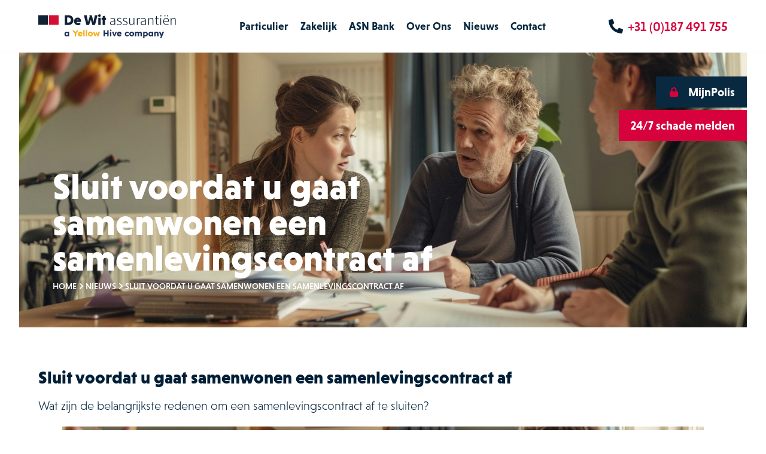

--- FILE ---
content_type: text/html; charset=UTF-8
request_url: https://dewitassurantien.nl/nieuws/sluit-voordat-u-gaat-samenwonen-een-samenlevingscontract-af
body_size: 3640
content:
<!DOCTYPE html>
<html lang="nl" class="news">
<head>
    <meta charset="utf-8" />
    <meta name="viewport" content="width=device-width, initial-scale=1" />
    <meta name="theme-color" content="#001F36"/>
    <link rel="icon" href="/images/favicon.png" />
    <link rel="apple-touch-icon" href="/images/favicon.png" />
    <link rel="manifest" href="/manifest.json">
    <link href="/css/app.css?id=9a01b2bea645251d7ce5924718616602" rel="stylesheet"/>
        <script src="/js/app.js?id=57282fffa34da94b78813f244ab20d09"></script>
    <script src="https://cdnjs.cloudflare.com/ajax/libs/gsap/3.11.3/gsap.min.js"></script>
    <script src="https://cdnjs.cloudflare.com/ajax/libs/gsap/3.11.3/ScrollTrigger.min.js"></script>
    
    
    <title>Sluit voordat u gaat samenwonen een samenlevingscontract af - De Wit Assurantiën</title>
<meta name="description" content="Wat zijn de belangrijkste redenen om een samenlevingscontract af te sluiten?" />
<meta property="og:title" content="Sluit voordat u gaat samenwonen een samenlevingscontract af - De Wit Assurantiën" />
<meta property="og:description" content="Wat zijn de belangrijkste redenen om een samenlevingscontract af te sluiten?" />
    <meta name="robots" content="index, follow"/>

</head>
<body>
        <header>
    <div class="container">
        <a class="header__logo" href="/" title="De Wit assurantiën">
            <picture class="scale-in">
                <img loading="eager" src="/images/logo-full-yellow-hyve.svg" alt="De Wit assurantiën"/>
            </picture>
        </a>
        <a class="header__call" href="tel:+31187491755" title="De Wit assurantiën">
            <svg class="icon icon--phone">
    <use xlink:href="/images/sprite/stack/sprite.svg#phone"></use>
</svg>
            <span>+31 (0)187 491 755</span>
        </a>
        <div class="menu">
    <input id="menu-open" hidden type="checkbox" value="1"/>
    <label class="menu__toggle scale-in" for="menu-open"><span>menu</span></label>
    <div class="menu__panel">
        <ul class="menu__links list-unstyle">
            <li  class="has-submenu">
                    <a href="https://dewitassurantien.nl/particulier" title="Particulier">Particulier</a>
                <input id="submenu-3" hidden type="checkbox" class="submenu-checkbox" value="1"/>
        <label class="toggle-submenu" for="submenu-3" title="Particulier">
            <svg class="icon icon--caret">
    <use xlink:href="/images/sprite/stack/sprite.svg#caret"></use>
</svg>
        </label>
                <ul class="list-unstyle">
                                <li>
                <a href="https://dewitassurantien.nl/particuliere-verzekeringen" title="Verzekeringen">Verzekeringen</a>
            </li>
                                <li>
                <a href="https://dewitassurantien.nl/hypotheken" title="Hypotheken">Hypotheken</a>
            </li>
                </ul>
        </li>
                <li  class="has-submenu">
                    <a href="https://dewitassurantien.nl/zakelijk" title="Zakelijk">Zakelijk</a>
                <input id="submenu-2" hidden type="checkbox" class="submenu-checkbox" value="1"/>
        <label class="toggle-submenu" for="submenu-2" title="Zakelijk">
            <svg class="icon icon--caret">
    <use xlink:href="/images/sprite/stack/sprite.svg#caret"></use>
</svg>
        </label>
                <ul class="list-unstyle">
                                <li>
                <a href="https://dewitassurantien.nl/zakelijke-verzekeringen" title="Verzekeringen">Verzekeringen</a>
            </li>
                                <li>
                <a href="https://dewitassurantien.nl/zakelijke-financieringen" title="Financieringen">Financieringen</a>
            </li>
                                <li>
                <a href="https://dewitassurantien.nl/maritiem" title="Maritiem">Maritiem</a>
            </li>
                </ul>
        </li>
                <li  class="has-submenu">
                    <a href="https://dewitassurantien.nl/regiobank" title="ASN Bank">ASN Bank</a>
                <input id="submenu-14" hidden type="checkbox" class="submenu-checkbox" value="1"/>
        <label class="toggle-submenu" for="submenu-14" title="ASN Bank">
            <svg class="icon icon--caret">
    <use xlink:href="/images/sprite/stack/sprite.svg#caret"></use>
</svg>
        </label>
                <ul class="list-unstyle">
                                <li>
                <a href="https://dewitassurantien.nl/particuliere-financieringen" title="Particulier">Particulier</a>
            </li>
                                <li>
                <a href="https://dewitassurantien.nl/zakelijke-financieringen-regiobank" title="Zakelijk">Zakelijk</a>
            </li>
                </ul>
        </li>
                <li >
            <a href="https://dewitassurantien.nl/over-ons" title="Over Ons">Over Ons</a>
        </li>
                <li >
            <a href="https://dewitassurantien.nl/nieuws" title="Nieuws">Nieuws</a>
        </li>
                <li >
            <a href="/contact" title="Contact">
    <span>Contact</span>
    </a>
        </li>
    </ul>
            </div>
</div>
    </div>
</header>
        <main>
                <div class="hero">
    <div class="container container--large">
                <picture class="fade-in">
            <source media="(min-width: 1600px)" srcset="https://aws-s3-contaqt.imgix.net/article-images/fAfOM72HC0H0ZpqTMpb1T1W_xa2tvQZS.jpg?crop=left&amp;fit=crop&amp;h=1200&amp;ixlib=php-2.1.1w=2560&scale.option=noup">
            <source media="(min-width: 768px)" srcset="https://aws-s3-contaqt.imgix.net/article-images/fAfOM72HC0H0ZpqTMpb1T1W_xa2tvQZS.jpg?crop=left&amp;fit=crop&amp;h=1200&amp;ixlib=php-2.1.1w=1920&scale.option=noup">
            <source media="(max-width: 767px)" srcset="https://aws-s3-contaqt.imgix.net/article-images/fAfOM72HC0H0ZpqTMpb1T1W_xa2tvQZS.jpg?crop=left&amp;fit=crop&amp;h=1200&amp;ixlib=php-2.1.1w=768&scale.option=noup">
            <img loading="eager" src="https://aws-s3-contaqt.imgix.net/article-images/fAfOM72HC0H0ZpqTMpb1T1W_xa2tvQZS.jpg?crop=left&amp;fit=crop&amp;h=1200&amp;ixlib=php-2.1.1w=768&scale.option=noup" alt="Sluit voordat u gaat samenwonen een samenlevingscontract af">
        </picture>
        <div class="hero__content">
            <div class="container">
                <h1 class="hero__content__title"><span class="accent">Sluit voordat u gaat samenwonen een samenlevingscontract af</span></h1>
                                <ul class="hero__content__breadcrumbs list-unstyle list-inline">
                    <li><a href="/">Home</a></li>
                                        <li><a href="https://dewitassurantien.nl/nieuws">Nieuws</a></li>
                                        <li><span>Sluit voordat u gaat samenwonen een samenlevingscontract af</span></li>
                </ul>
                            </div>
        </div>
                        <a href="https://www.mijnpolis.nu/" target="_blank" class="hero__login btn btn--navy"><svg class="icon icon--lock">
    <use xlink:href="/images/sprite/stack/sprite.svg#lock"></use>
</svg>
<span>MijnPolis</span></a>
        <a href="/schade-melden" class="hero__report btn btn--cta"><span>24/7 schade melden</span></a>
            </div>
</div>
                <div class="container">
                <h3>
    Sluit voordat u gaat samenwonen een samenlevingscontract af
</h3>
<p>
    Wat zijn de belangrijkste redenen om een samenlevingscontract af te sluiten?
</p>
<figure>
    <img src="https://aws-s3-contaqt.imgix.net/article-images/PjMy8_contaqt_06.jpg">
</figure>
<hr>
<p>
    <strong>Partners die samenwonen hebben om meerdere redenen een samenlevingscontract nodig. Wat zijn de belangrijkste redenen om een samenlevingscontract op te laten stellen? </strong>
</p>
<p>
    Zodra u gaat samenwonen zou u eigenlijk ook al een samenlevingscontract moeten opstellen, maar samenwoners zullen dat meestal niet als eerste prioriteit stellen. Maar het gevaar is dat het er later ook niet van komt. Op het eerste oog lijkt een contract misschien niet zo belangrijk, maar dat is het zeker wel. Wij geven samenwoners hieronder meerdere redenen om het op zeer korte termijn toch maar te regelen.
</p>
<p>
    <strong>Wat is een samenlevingscontract? </strong>
</p>
<p>
    Hierin leggen de samenwoners afspraken vast. Jullie leggen bijvoorbeeld vast wie wat bijdraagt aan het huishouden, hoe jullie de bezittingen verdelen bij het weer uit elkaar gaan en het hebben van een samenlevingscontract kan een voorwaarde zijn voor het krijgen van een partnerpensioen na het overlijden van de partner. Met een notaris kunt u bespreken wat u vast wilt leggen in een samenlevingscontract. Wij noemen alvast een aantal redenen waarom u beter een samenlevingscontract kunt afsluiten.
</p>
<p>
    <strong>Bescherm de gezamenlijke woning tegen het wettelijk erfrecht </strong>
</p>
<p>
    Samenwonende partners zijn geen wettelijke erfgenamen van elkaar. Bij overlijden van een van beiden gaat de gezamenlijke eigen woning voor de helft naar de nabestaanden van de overledene. Wettelijk zijn dat bijvoorbeeld de kinderen, of de ouders en de broers en zussen. Daarom is het advies om een samenlevingscontract af te sluiten, het liefst ook nog met een testament erbij. Ook andere gezamenlijke bezittingen kunnen door het erfrecht naar anderen gaan.
</p>
<p>
    <strong>Vastleggen wat persoonlijke bezittingen zijn </strong>
</p>
<p>
    Samenwonende partners bouwen gezamenlijke bezittingen op, maar bij het samensmelten van twee huishoudens worden ook bezittingen samengebracht in één huis. In een samenlevingscontract kunnen jullie vastleggen wat jullie privébezittingen zijn en blijven. Het kan ook om geld gaan. Op het moment van samenwonen brengt de ene partner bijvoorbeeld tienduizenden euro’s in waar spullen voor worden gekocht voor het inrichten van het huis.
</p>
<p>
    <strong>De eigen woning is van een van beiden</strong></p>
<p>
    Als u gaat samenwonen in de eigen woning van een van beiden is het verstandig om in een samenlevingscontract vast te leggen hoe de eigen woning wordt behandeld bij het weer uit elkaar gaan. Dit kan belangrijk zijn als de partner die het huis niet bezit wel investeert in het huis. Bijvoorbeeld door het aflossen van de hypotheek of door het financieren van een verbouwing.
</p>
<p>
    <strong>Hoe worden de vaste lasten verdeeld? </strong>
</p>
<p>
    In het samenlevingscontract legt u ook vast wie welke lasten draagt. Hierdoor kunt u latere discussies over geldzaken voorkomen. Vooral als jullie weer uit elkaar gaan, kan dit een groot verschil maken. Op deze manier schept u duidelijkheid over de verdeling van het gezamenlijk vermogen.
</p>
    </div>
    <div class="container">
        <p>
            <a class="back" href="https://dewitassurantien.nl/nieuws"><svg class="icon icon--arrow">
    <use xlink:href="/images/sprite/stack/sprite.svg#arrow"></use>
</svg>
<span>Terug naar het overzicht</span></a>
        </p>
    </div>
            </main>
        <footer>
    <div class="container container--large">
        <div class="footer__top">
            <div class="container">
                <a class="footer__top__logo" href="/" title="De Wit assurantiën">
                    <img loading="eager" src="/images/logo-full-yellow-hyve.svg" alt="De Wit assurantiën"/>
                </a>
                <div class="footer__top__text">
                    <div class="footer__top__address">Langeweg 63<br/>3251 LH Stellendam</div>
                    <div class="footer__top__contact">
                        <a href="tel:+31187491755" class="footer__top__contact__phone">0187 491 755</a><br/>
                        <a href="mailto:info@dewitassurantien.nl" class="footer__top__contact__mail">info@dewitassurantien.nl</a>
                    </div>
                </div>
                <ul class="footer__top__social-media list-unstyle">
                    <li><a title="Facebook" rel="noopener" href="https://www.facebook.com/johnpdewit/" target="_blank"><svg class="icon icon--facebook">
    <use xlink:href="/images/sprite/stack/sprite.svg#facebook"></use>
</svg>
</a></li>
                    <li><a title="Instagram" rel="noopener" href="https://www.instagram.com/dewitassurantien/" target="_blank"><svg class="icon icon--instagram">
    <use xlink:href="/images/sprite/stack/sprite.svg#instagram"></use>
</svg>
</a></li>
                    <li><a title="LinkedIN" rel="noopener" href="https://www.linkedin.com/company/john-p.-de-wit-assuranti%C3%A3%C2%ABn/" target="_blank"><svg class="icon icon--linkedin">
    <use xlink:href="/images/sprite/stack/sprite.svg#linkedin"></use>
</svg>
</a></li>
                </ul>
            </div>
        </div>
        <div class="footer__main">
            <div class="container">
                                <a href="/contact" class="btn btn--cta"><span>Neem contact met ons op</span><svg class="icon icon--arrow">
    <use xlink:href="/images/sprite/stack/sprite.svg#arrow"></use>
</svg>
</a>
                <ul class="footer__main__menu list-unstyle">
            <li  class="has-submenu">
                    <a href="https://dewitassurantien.nl/particulier" title="Particulier">Particulier</a>
                <ul class="list-unstyle">
                                <li>
                <a href="https://dewitassurantien.nl/particuliere-verzekeringen" title="Verzekeringen">Verzekeringen</a>
            </li>
                                <li>
                <a href="https://dewitassurantien.nl/hypotheken" title="Hypotheken">Hypotheken</a>
            </li>
                                <li>
                <a href="https://dewitassurantien.nl/regiobank" title="ASN Bank">ASN Bank</a>
            </li>
                </ul>
        </li>
                <li  class="has-submenu">
                    <a href="https://dewitassurantien.nl/zakelijk" title="Zakelijk">Zakelijk</a>
                <ul class="list-unstyle">
                                <li>
                <a href="https://dewitassurantien.nl/zakelijke-verzekeringen" title="Verzekeringen">Verzekeringen</a>
            </li>
                                <li>
                <a href="https://dewitassurantien.nl/zakelijke-financieringen" title="Financieringen">Financieringen</a>
            </li>
                                <li>
                <a href="https://dewitassurantien.nl/maritiem" title="Maritiem">Maritiem</a>
            </li>
                </ul>
        </li>
                <li  class="has-submenu">
                    <span title="Algemeen">Algemeen</span>
                <ul class="list-unstyle">
                                <li>
                <a href="https://dewitassurantien.nl/over-ons" title="Over ons">Over ons</a>
            </li>
                                <li>
                <a href="https://dewitassurantien.nl/nieuws" title="Nieuws">Nieuws</a>
            </li>
                                <li>
                <a href="https://dewitassurantien.nl/vacatures" title="Vacatures">Vacatures</a>
            </li>
                                <li>
                <a href="https://dewitassurantien.nl/inspirerende-verhalen" title="Inspirerende verhalen">Inspirerende verhalen</a>
            </li>
                </ul>
        </li>
                <li  class="has-submenu">
                    <span title="Service &amp; contact">Service &amp; contact</span>
                <ul class="list-unstyle">
                                <li>
                <a href="https://dewitassurantien.nl/contact" title="Contact opnemen">Contact opnemen</a>
            </li>
                                <li>
                <a href="https://dewitassurantien.nl/schade-melden" title="Schade melden">Schade melden</a>
            </li>
                                <li>
                <a href="https://mijn.johnpdewit.nl" target="_blank" rel="noopener" title="Inloggen MijnPolis">
    <span>Inloggen MijnPolis</span>
    </a>
            </li>
                                <li>
                <a href="https://dewitassurantien.nl/links-downloads" title="Links &amp; downloads">Links &amp; downloads</a>
            </li>
                </ul>
        </li>
    </ul>
                            </div>
        </div>
        <div class="footer__bottom">
            <div class="container">
                <span>&copy;&nbsp;2026&nbsp;De Wit Assurantiën</span>
                                <ul class="footer__bottom__links list-unstyle list-inline">
            <li >
            <a href="https://dewitassurantien.nl/privacy-statement" title="Privacy">Privacy</a>
        </li>
    </ul>
                                <br/>
                <span class="footer__bottom__website">Website:&nbsp;<a href="https://ndrk.nl/?utm_source=klanten&utm_medium=referral&utm_campaign=footer-link" target="_blank" class="ndrk">NDRK</a>&nbsp;&amp;&nbsp;<a class="artestiq" href="https://artestiq.nl/?utm_source=klanten&utm_medium=referral&utm_campaign=footer-link" target="_blank" rel="noopener" title="ArtestIQ"><svg class="icon icon--artestiq">
    <use xlink:href="/images/sprite/stack/sprite.svg#artestiq"></use>
</svg>
</a></span>
            </div>
        </div>
    </div>
</footer>
        

</body>
</html>


--- FILE ---
content_type: text/css
request_url: https://dewitassurantien.nl/css/app.css?id=9a01b2bea645251d7ce5924718616602
body_size: 12564
content:
@charset "UTF-8";*,:after,:before{box-sizing:border-box}:after,:before{text-decoration:inherit;vertical-align:inherit}html{-webkit-tap-highlight-color:transparent;-ms-text-size-adjust:100%;-webkit-text-size-adjust:100%;cursor:default;line-height:1.5;-moz-tab-size:4;-o-tab-size:4;tab-size:4;word-break:break-word}body{margin:0}h1{font-size:2em;margin:.67em 0}dl dl,dl ol,dl ul,ol dl,ol ol,ol ul,ul dl,ul ol,ul ul{margin:0}hr{color:inherit;height:0;overflow:visible}main{display:block}nav ol,nav ul{list-style:none;padding:0}nav li:before{content:"​"}pre{-ms-overflow-style:scrollbar;font-family:monospace;font-size:1em;overflow:auto}a{background-color:transparent}abbr[title]{text-decoration:underline;-webkit-text-decoration:underline dotted;text-decoration:underline dotted}b,strong{font-weight:bolder}code,kbd,samp{font-family:monospace;font-size:1em}small{font-size:80%}audio,canvas,iframe,img,svg,video{vertical-align:middle}audio,video{display:inline-block}audio:not([controls]){display:none;height:0}iframe,img{border-style:none}svg:not([fill]){fill:currentColor}svg:not(:root){overflow:hidden}table{border-collapse:collapse;border-color:inherit;text-indent:0}button,input,select{margin:0}button{overflow:visible;text-transform:none}[type=button],[type=reset],[type=submit],button{-webkit-appearance:button}fieldset{border:1px solid #a0a0a0;padding:.35em .75em .625em}input{overflow:visible}legend{color:inherit;display:table;max-width:100%;white-space:normal}progress{display:inline-block;vertical-align:baseline}select{text-transform:none}textarea{margin:0;overflow:auto;resize:vertical;resize:block}[type=checkbox],[type=radio]{padding:0}[type=search]{-webkit-appearance:textfield;outline-offset:-2px}::-webkit-inner-spin-button,::-webkit-outer-spin-button{height:auto}::-webkit-input-placeholder{color:inherit;opacity:.54}::-webkit-search-decoration{-webkit-appearance:none}::-webkit-file-upload-button{-webkit-appearance:button;font:inherit}::-moz-focus-inner{border-style:none;padding:0}:-moz-focusring{outline:1px dotted ButtonText}:-moz-ui-invalid{box-shadow:none}details,dialog{display:block}dialog{background-color:#fff;border:solid;color:#000;height:-moz-fit-content;height:-webkit-fit-content;height:fit-content;left:0;margin:auto;padding:1em;position:absolute;right:0;width:-moz-fit-content;width:-webkit-fit-content;width:fit-content}dialog:not([open]){display:none}summary{display:list-item}canvas{display:inline-block}template{display:none}[tabindex],a,area,button,input,label,select,summary,textarea{-ms-touch-action:manipulation}[hidden]{display:none}[aria-busy=true]{cursor:progress}[aria-controls]{cursor:pointer}[aria-disabled=true],[disabled]{cursor:not-allowed}[aria-hidden=false][hidden]{display:initial}[aria-hidden=false][hidden]:not(:focus){clip:rect(0,0,0,0);position:absolute}iframe,img,input,select,textarea{height:auto;max-width:100%}button,input,select,textarea{background-color:transparent;border:1px solid WindowFrame;color:inherit;font:inherit;letter-spacing:inherit;padding:.25em .375em}select{-moz-appearance:none;-webkit-appearance:none;background:no-repeat 100%/1em;border-radius:0;padding-right:1em}[type=color],[type=range]{border-width:0;padding:0}::-ms-expand{display:none}:-ms-input-placeholder{color:rgba(0,0,0,.54)}@media (prefers-reduced-motion:reduce){*,:after,:before{-webkit-animation-delay:-1ms!important;animation-delay:-1ms!important;-webkit-animation-duration:1ms!important;animation-duration:1ms!important;-webkit-animation-iteration-count:1!important;animation-iteration-count:1!important;background-attachment:scroll!important;scroll-behavior:auto!important;transition-delay:0s!important;transition-duration:0s!important}}@font-face{font-display:auto;font-family:niveau-grotesk;font-style:normal;font-weight:300;src:url(/fonts/niveau-grotesk-light.woff2) format("woff2"),url(/fonts/niveau-grotesk-light.woff) format("woff"),url(/fonts/niveau-grotesk-light.otf) format("opentype")}@font-face{font-display:auto;font-family:niveau-grotesk;font-style:normal;font-weight:400;src:url(/fonts/niveau-grotesk-regular.woff2) format("woff2"),url(/fonts/niveau-grotesk-regular.woff) format("woff"),url(/fonts/niveau-grotesk-regular.otf) format("opentype")}@font-face{font-display:auto;font-family:niveau-grotesk;font-style:normal;font-weight:500;src:url(/fonts/niveau-grotesk-medium.woff2) format("woff2"),url(/fonts/niveau-grotesk-medium.woff) format("woff"),url(/fonts/niveau-grotesk-medium.otf) format("opentype")}@font-face{font-display:auto;font-family:niveau-grotesk;font-style:normal;font-weight:700;src:url(/fonts/niveau-grotesk-bold.woff2) format("woff2"),url(/fonts/niveau-grotesk-bold.woff) format("woff"),url(/fonts/niveau-grotesk-bold.otf) format("opentype")}@font-face{font-display:auto;font-family:niveau-grotesk;font-style:normal;font-weight:900;src:url(/fonts/niveau-grotesk-black.woff2) format("woff2"),url(/fonts/niveau-grotesk-black.woff) format("woff"),url(/fonts/niveau-grotesk-black.otf) format("opentype")}body,html,p,table{--fluid-type-min:1.125rem;--fluid-type-max:1.25rem;--fluid-type-target:1.65vw}html{font-size:100%}.h1,.h2,.h3,body,h1,h2,h3,p{font-size:clamp(var(--fluid-type-min,1.125rem),1 * var(--fluid-type-target),var(--fluid-type-max,1.25rem))}body{font-family:niveau-grotesk,Helvetica,Arial,Lucida Grande,sans-serif;font-weight:300;line-height:1.4}a,body{color:#092940}a:hover{text-decoration:none}a:focus,button:focus{outline:none;-webkit-user-select:none;-moz-user-select:none;-ms-user-select:none;user-select:none}.h1,.h2,.h3,h1,h2,h3{display:block}.h2,.h3,h2,h3{font-weight:900}b,strong{font-weight:700}.h1,h1{--fluid-type-min:2.125rem;--fluid-type-max:3.75rem;--fluid-type-target:5vw;color:#fff;font-weight:300;line-height:1;margin:0;max-width:20ch}.h1 span.accent,h1 span.accent{font-weight:900}.h2,h2{--fluid-type-min:1.563rem;--fluid-type-max:3rem;--fluid-type-target:3.5vw;color:#001f36;line-height:1;margin:0 0 .5rem;max-width:40ch}@media (min-width:80em){.h2,h2{margin-bottom:1.5rem}}@media (min-width:100em){.h2,h2{margin-bottom:2rem}}.h3,h3{--fluid-type-min:1.25rem;--fluid-type-max:1.825rem;--fluid-type-target:2.5vw;line-height:1.1;margin:0 0 1rem;max-width:50ch}.h3,.intro,em,h3{color:#001f36}p{max-width:80ch}.list-unstyle,ol,p,ul{margin:0 0 1rem}.list-unstyle{list-style:none;padding:0}.list-inline{list-style:none}.list-inline,.list-inline li{display:inline}main ul:not([class]){margin:0 0 2rem}.list-bullets,main ul:not([class]){list-style:none;padding:0}.list-bullets li,main ul:not([class]) li{line-height:1.25;margin:0;padding:0 0 0 1.625rem;position:relative}.list-bullets li:before,main ul:not([class]) li:before{background:#d7023d;content:"";display:block;height:.375rem;left:0;position:absolute;top:.5rem;width:.375rem}.list-bullets li p,main ul:not([class]) li p{margin:0}@media (min-width:80em){body{line-height:1.54}}body,html{max-width:100%;overflow-x:hidden}html{background:#fff;scroll-behavior:smooth}@media (max-width:47.99em){html.menu-open{overflow:hidden}}body{display:flex;flex-direction:column;min-height:100vh}body>{flex-shrink:0}main{flex-grow:1;margin-top:4rem}@media (min-width:48em){main{margin-top:5.5rem}}.form{display:flex;flex-direction:column;list-style:none;margin:0 0 1rem;max-width:45rem;padding:0}.form li{margin:0 0 1.25rem;text-align:left}.form li:last-child{margin:0}.form__row--inline{display:flex;flex-direction:row;flex-wrap:wrap;margin:0}@media (min-width:36em){.form__row--inline li{margin:0 1rem 0 0;width:calc(50% - .5rem)}.form__row--inline li:last-child{margin-right:0}}.form label{color:#fff;cursor:pointer;display:block;font-weight:700;text-align:left}.form label a{color:#fff}.form input[type=date],.form input[type=email],.form input[type=file],.form input[type=number],.form input[type=text],.form input[type=time],.form select,.form textarea{background:#fff;border:1px solid #000;border-radius:0;color:#092940;font-size:1rem;line-height:1.5rem;margin:0;outline:none;padding:1.25rem 1.25rem .875rem;transition:all .25s ease;width:100%}.form input[type=date]::-moz-placeholder,.form input[type=email]::-moz-placeholder,.form input[type=file]::-moz-placeholder,.form input[type=number]::-moz-placeholder,.form input[type=text]::-moz-placeholder,.form input[type=time]::-moz-placeholder,.form select::-moz-placeholder,.form textarea::-moz-placeholder{color:transparent;display:none}.form input[type=date]:-ms-input-placeholder,.form input[type=email]:-ms-input-placeholder,.form input[type=file]:-ms-input-placeholder,.form input[type=number]:-ms-input-placeholder,.form input[type=text]:-ms-input-placeholder,.form input[type=time]:-ms-input-placeholder,.form select:-ms-input-placeholder,.form textarea:-ms-input-placeholder{color:transparent;display:none}.form input[type=date]::placeholder,.form input[type=email]::placeholder,.form input[type=file]::placeholder,.form input[type=number]::placeholder,.form input[type=text]::placeholder,.form input[type=time]::placeholder,.form select::placeholder,.form textarea::placeholder{color:transparent;display:none}.form input[type=date][required]+.datepicker+.form__field__floatlabel:after,.form input[type=date][required]+.form__field__floatlabel:after,.form input[type=email][required]+.datepicker+.form__field__floatlabel:after,.form input[type=email][required]+.form__field__floatlabel:after,.form input[type=file][required]+.datepicker+.form__field__floatlabel:after,.form input[type=file][required]+.form__field__floatlabel:after,.form input[type=number][required]+.datepicker+.form__field__floatlabel:after,.form input[type=number][required]+.form__field__floatlabel:after,.form input[type=text][required]+.datepicker+.form__field__floatlabel:after,.form input[type=text][required]+.form__field__floatlabel:after,.form input[type=time][required]+.datepicker+.form__field__floatlabel:after,.form input[type=time][required]+.form__field__floatlabel:after,.form select[required]+.datepicker+.form__field__floatlabel:after,.form select[required]+.form__field__floatlabel:after,.form textarea[required]+.datepicker+.form__field__floatlabel:after,.form textarea[required]+.form__field__floatlabel:after{content:"*";margin-left:.25rem}.form input[type=date]:focus,.form input[type=email]:focus,.form input[type=file]:focus,.form input[type=number]:focus,.form input[type=text]:focus,.form input[type=time]:focus,.form select:focus,.form textarea:focus{background-color:#e5e8c6;border-color:#505050;color:#000}@media (hover:hover){.form input[type=date]:hover:not(:focus),.form input[type=email]:hover:not(:focus),.form input[type=file]:hover:not(:focus),.form input[type=number]:hover:not(:focus),.form input[type=text]:hover:not(:focus),.form input[type=time]:hover:not(:focus),.form select:hover:not(:focus),.form textarea:hover:not(:focus){background-color:#e5e8c6;border-color:#505050}}.form input[type=date]:disabled,.form input[type=email]:disabled,.form input[type=file]:disabled,.form input[type=number]:disabled,.form input[type=text]:disabled,.form input[type=time]:disabled,.form select:disabled,.form textarea:disabled{background-color:#f0f3f4;border-color:#f0f3f4;color:#dfe0e5}.form input[type=date]:not(:-moz-placeholder-shown)+.datepicker+.form__field__floatlabel,.form input[type=date]:not(:-moz-placeholder-shown)+.form__field__floatlabel,.form input[type=email]:not(:-moz-placeholder-shown)+.datepicker+.form__field__floatlabel,.form input[type=email]:not(:-moz-placeholder-shown)+.form__field__floatlabel,.form input[type=file]:not(:-moz-placeholder-shown)+.datepicker+.form__field__floatlabel,.form input[type=file]:not(:-moz-placeholder-shown)+.form__field__floatlabel,.form input[type=number]:not(:-moz-placeholder-shown)+.datepicker+.form__field__floatlabel,.form input[type=number]:not(:-moz-placeholder-shown)+.form__field__floatlabel,.form input[type=text]:not(:-moz-placeholder-shown)+.datepicker+.form__field__floatlabel,.form input[type=text]:not(:-moz-placeholder-shown)+.form__field__floatlabel,.form input[type=time]:not(:-moz-placeholder-shown)+.datepicker+.form__field__floatlabel,.form input[type=time]:not(:-moz-placeholder-shown)+.form__field__floatlabel,.form select:not(:-moz-placeholder-shown)+.datepicker+.form__field__floatlabel,.form select:not(:-moz-placeholder-shown)+.form__field__floatlabel,.form textarea:not(:-moz-placeholder-shown)+.datepicker+.form__field__floatlabel,.form textarea:not(:-moz-placeholder-shown)+.form__field__floatlabel{transform:translateY(-1.0625rem) scale(.75)}.form input[type=date]:not(:-ms-input-placeholder)+.datepicker+.form__field__floatlabel,.form input[type=date]:not(:-ms-input-placeholder)+.form__field__floatlabel,.form input[type=email]:not(:-ms-input-placeholder)+.datepicker+.form__field__floatlabel,.form input[type=email]:not(:-ms-input-placeholder)+.form__field__floatlabel,.form input[type=file]:not(:-ms-input-placeholder)+.datepicker+.form__field__floatlabel,.form input[type=file]:not(:-ms-input-placeholder)+.form__field__floatlabel,.form input[type=number]:not(:-ms-input-placeholder)+.datepicker+.form__field__floatlabel,.form input[type=number]:not(:-ms-input-placeholder)+.form__field__floatlabel,.form input[type=text]:not(:-ms-input-placeholder)+.datepicker+.form__field__floatlabel,.form input[type=text]:not(:-ms-input-placeholder)+.form__field__floatlabel,.form input[type=time]:not(:-ms-input-placeholder)+.datepicker+.form__field__floatlabel,.form input[type=time]:not(:-ms-input-placeholder)+.form__field__floatlabel,.form select:not(:-ms-input-placeholder)+.datepicker+.form__field__floatlabel,.form select:not(:-ms-input-placeholder)+.form__field__floatlabel,.form textarea:not(:-ms-input-placeholder)+.datepicker+.form__field__floatlabel,.form textarea:not(:-ms-input-placeholder)+.form__field__floatlabel{transform:translateY(-1.0625rem) scale(.75)}.form input[type=date]:focus+.datepicker+.form__field__floatlabel,.form input[type=date]:focus+.form__field__floatlabel,.form input[type=date]:not(:empty)+.datepicker+.form__field__floatlabel,.form input[type=date]:not(:empty)+.form__field__floatlabel,.form input[type=date]:not(:placeholder-shown)+.datepicker+.form__field__floatlabel,.form input[type=date]:not(:placeholder-shown)+.form__field__floatlabel,.form input[type=email]:focus+.datepicker+.form__field__floatlabel,.form input[type=email]:focus+.form__field__floatlabel,.form input[type=email]:not(:empty)+.datepicker+.form__field__floatlabel,.form input[type=email]:not(:empty)+.form__field__floatlabel,.form input[type=email]:not(:placeholder-shown)+.datepicker+.form__field__floatlabel,.form input[type=email]:not(:placeholder-shown)+.form__field__floatlabel,.form input[type=file]:focus+.datepicker+.form__field__floatlabel,.form input[type=file]:focus+.form__field__floatlabel,.form input[type=file]:not(:empty)+.datepicker+.form__field__floatlabel,.form input[type=file]:not(:empty)+.form__field__floatlabel,.form input[type=file]:not(:placeholder-shown)+.datepicker+.form__field__floatlabel,.form input[type=file]:not(:placeholder-shown)+.form__field__floatlabel,.form input[type=number]:focus+.datepicker+.form__field__floatlabel,.form input[type=number]:focus+.form__field__floatlabel,.form input[type=number]:not(:empty)+.datepicker+.form__field__floatlabel,.form input[type=number]:not(:empty)+.form__field__floatlabel,.form input[type=number]:not(:placeholder-shown)+.datepicker+.form__field__floatlabel,.form input[type=number]:not(:placeholder-shown)+.form__field__floatlabel,.form input[type=text]:focus+.datepicker+.form__field__floatlabel,.form input[type=text]:focus+.form__field__floatlabel,.form input[type=text]:not(:empty)+.datepicker+.form__field__floatlabel,.form input[type=text]:not(:empty)+.form__field__floatlabel,.form input[type=text]:not(:placeholder-shown)+.datepicker+.form__field__floatlabel,.form input[type=text]:not(:placeholder-shown)+.form__field__floatlabel,.form input[type=time]:focus+.datepicker+.form__field__floatlabel,.form input[type=time]:focus+.form__field__floatlabel,.form input[type=time]:not(:empty)+.datepicker+.form__field__floatlabel,.form input[type=time]:not(:empty)+.form__field__floatlabel,.form input[type=time]:not(:placeholder-shown)+.datepicker+.form__field__floatlabel,.form input[type=time]:not(:placeholder-shown)+.form__field__floatlabel,.form select:focus+.datepicker+.form__field__floatlabel,.form select:focus+.form__field__floatlabel,.form select:not(:empty)+.datepicker+.form__field__floatlabel,.form select:not(:empty)+.form__field__floatlabel,.form select:not(:placeholder-shown)+.datepicker+.form__field__floatlabel,.form select:not(:placeholder-shown)+.form__field__floatlabel,.form textarea:focus+.datepicker+.form__field__floatlabel,.form textarea:focus+.form__field__floatlabel,.form textarea:not(:empty)+.datepicker+.form__field__floatlabel,.form textarea:not(:empty)+.form__field__floatlabel,.form textarea:not(:placeholder-shown)+.datepicker+.form__field__floatlabel,.form textarea:not(:placeholder-shown)+.form__field__floatlabel{transform:translateY(-1.0625rem) scale(.75)}.form input[type=date][required]:valid+.form__field__floatlabel,.form input[type=email][required]:valid+.form__field__floatlabel,.form input[type=file][required]:valid+.form__field__floatlabel,.form input[type=number][required]:valid+.form__field__floatlabel,.form input[type=text][required]:valid+.form__field__floatlabel,.form input[type=time][required]:valid+.form__field__floatlabel,.form select[required]:valid+.form__field__floatlabel,.form textarea[required]:valid+.form__field__floatlabel{color:#8fad00}.form select:not([multiple]):not([size]){-webkit-appearance:none;-moz-appearance:none;appearance:none;background-image:url("data:image/svg+xml;charset=utf-8,%3Csvg xmlns='http://www.w3.org/2000/svg' width='32' height='8'%3E%3Cpath d='M4 0h12l-6 8'/%3E%3C/svg%3E");background-position:100%;background-repeat:no-repeat;font-size:1.25rem;padding:1.125rem 1.25rem 1rem;position:relative}.form textarea{min-height:10rem}.form input[type=checkbox],.form input[type=radio]{display:none;height:0;opacity:0;position:relative;width:0}.form input[type=checkbox]+label,.form input[type=checkbox]+span,.form input[type=radio]+label,.form input[type=radio]+span{color:#fff;font-weight:400;padding:0 0 0 2rem;position:relative;transition:all .25s ease}.form input[type=checkbox]+label:before,.form input[type=checkbox]+span:before,.form input[type=radio]+label:before,.form input[type=radio]+span:before{background-color:#fff;border:1px solid #fff;content:"";display:block;height:1.5rem;left:0;position:absolute;top:.625rem;transform:translateY(-.75rem);width:1.5rem}.form input[type=checkbox][type=radio]+label:before,.form input[type=checkbox][type=radio]+span:before,.form input[type=radio][type=radio]+label:before,.form input[type=radio][type=radio]+span:before{border-radius:50%}.form input[type=checkbox]:not(:disabled),.form input[type=radio]:not(:disabled){cursor:pointer}@media (hover:none){.form input[type=checkbox]:not(:disabled):focus+label,.form input[type=checkbox]:not(:disabled):focus+span,.form input[type=radio]:not(:disabled):focus+label,.form input[type=radio]:not(:disabled):focus+span{color:#dfe0e5}.form input[type=checkbox]:not(:disabled):focus+label:before,.form input[type=checkbox]:not(:disabled):focus+span:before,.form input[type=radio]:not(:disabled):focus+label:before,.form input[type=radio]:not(:disabled):focus+span:before{border-color:#000}}@media (hover:hover){.form input[type=checkbox]:not(:disabled):hover+label,.form input[type=checkbox]:not(:disabled):hover+span,.form input[type=radio]:not(:disabled):hover+label,.form input[type=radio]:not(:disabled):hover+span{color:#dfe0e5}.form input[type=checkbox]:not(:disabled):hover+label:before,.form input[type=checkbox]:not(:disabled):hover+span:before,.form input[type=radio]:not(:disabled):hover+label:before,.form input[type=radio]:not(:disabled):hover+span:before{border-color:#000}}@media (hover:none){.form input[type=checkbox]:not(:disabled)+label:focus,.form input[type=checkbox]:not(:disabled)+span:focus,.form input[type=radio]:not(:disabled)+label:focus,.form input[type=radio]:not(:disabled)+span:focus{color:#dfe0e5}}@media (hover:hover){.form input[type=checkbox]:not(:disabled)+label:hover,.form input[type=checkbox]:not(:disabled)+span:hover,.form input[type=radio]:not(:disabled)+label:hover,.form input[type=radio]:not(:disabled)+span:hover{color:#dfe0e5}}.form input[type=checkbox]:checked+label,.form input[type=checkbox]:checked+span,.form input[type=radio]:checked+label,.form input[type=radio]:checked+span{color:#fff;font-weight:700}.form input[type=checkbox]:checked[type=checkbox]+label:before,.form input[type=checkbox]:checked[type=checkbox]+span:before,.form input[type=radio]:checked[type=checkbox]+label:before,.form input[type=radio]:checked[type=checkbox]+span:before{background:#fff;border-color:#fff}.form input[type=checkbox]:checked[type=checkbox]+label:after,.form input[type=checkbox]:checked[type=checkbox]+span:after,.form input[type=radio]:checked[type=checkbox]+label:after,.form input[type=radio]:checked[type=checkbox]+span:after{border-bottom:.25rem solid #000;border-right:.25rem solid #000;content:"";height:1rem;left:.5rem;position:absolute;top:.625rem;transform:translateY(-.625rem) rotate(45deg);width:.6rem}.form input[type=checkbox]:checked[type=radio]+label:after,.form input[type=checkbox]:checked[type=radio]+span:after,.form input[type=radio]:checked[type=radio]+label:after,.form input[type=radio]:checked[type=radio]+span:after{background:#000;border-radius:50%;content:"";display:block;height:1rem;left:.25rem;position:absolute;top:.625rem;transform:translateY(-.5rem);width:1rem}.form input[type=checkbox]:disabled+label,.form input[type=checkbox]:disabled+span,.form input[type=radio]:disabled+label,.form input[type=radio]:disabled+span{color:#dfe0e5;cursor:not-allowed;font-weight:400}.form input[type=checkbox]:disabled+label:before,.form input[type=checkbox]:disabled+span:before,.form input[type=radio]:disabled+label:before,.form input[type=radio]:disabled+span:before{border-color:#dfe0e5}.form__toggles{display:flex;flex-direction:column;gap:.5rem;margin:0}.form__toggles li{margin:0}.form__toggles--horizontal{flex-direction:row;gap:1rem}.form__buttons{display:flex;justify-content:center}.form__field{position:relative}.form__field>label{line-height:1.5rem;margin:0 0 .5rem}.form__field>label.form__field__floatlabel{color:#092940;font-weight:300}.form__field--required>label:after{color:#707070;content:"*"}.form__field--error label{color:#d93304}.form__field--error input[type=checkbox],.form__field--error input[type=radio]{filter:hue-rotate(160deg)}.form__field--error input[type=checkbox]+label,.form__field--error input[type=checkbox]+span,.form__field--error input[type=radio]+label,.form__field--error input[type=radio]+span{color:#d93304}.form__field--error input[type=email]:not(:disabled),.form__field--error input[type=number]:not(:disabled),.form__field--error input[type=text]:not(:disabled),.form__field--error select:not(:disabled),.form__field--error textarea:not(:disabled){border-color:#d93304;box-shadow:0 0 .5rem #d93304;color:#000}.form__field--error .btn.btn-cta{background-color:#d93304;color:#000}.form__field--disabled label{color:#dfe0e5}.form__field__floatlabel{left:1.25rem;position:absolute;top:1.1875rem;transform-origin:top left;transition:all .1s ease-in-out}.media-library+.form__field__floatlabel{cursor:default;font-size:1rem;pointer-events:none;top:.125rem}.form__field__helptext{font-size:1rem;font-style:italic}.form .media-library-dropzone-add:not(.disabled){background:#fff;border:none;border-top:1px dashed rgba(0,0,0,.1);color:#092940;cursor:pointer}@media (hover:none){.form .media-library-dropzone-add:not(.disabled):focus{background-color:rgba(0,0,0,.1)}}@media (hover:hover){.form .media-library-dropzone-add:not(.disabled):hover{background-color:rgba(0,0,0,.1)}}.form .media-library-dropzone-drop,.form .media-library-dropzone:not(.disabled):active,.form .media-library-dropzone:not(.disabled):focus{background-color:rgba(0,0,0,.1);border-radius:0;outline:none;outline-offset:0}.form .media-library-multiple.media-library-empty .media-library-add .media-library-placeholder:after,.form .media-library-multiple.media-library-empty .media-library-add .media-library-placeholder:before{display:none}.form .media-library-listerrors{border:none}.form .media-library-listerrors ul li{list-style:none;padding:0}.form .media-library-listerrors ul li:before{display:none}.form .media-library-button{background:#d7023d;border-color:#d7023d;border-radius:0;box-shadow:none;color:#fff}.form .media-library{background:#fff;overflow:hidden;padding-top:1.75rem}.form .media-library-items{border-top:1px dashed rgba(0,0,0,.1)}.form .media-library progress::-webkit-progress-bar{background-color:#d7023d}.form .media-library progress::-moz-progress-bar{background-color:#d7023d}.form .media-library progress::-webkit-progress-value{background-color:#d7023d}@media (min-width:48em){.form--grid{grid-gap:0 1.5rem;display:grid;grid-template-columns:1fr 1fr;max-width:none}.form--grid .form__field{grid-column-end:1;grid-column-start:1}.form--grid .form__field--column{display:flex;flex-direction:column;grid-column-end:2;grid-column-start:2;grid-row-end:span 7;grid-row-start:1}.form--grid .form__field--column textarea{height:100%}.form--grid .form__buttons{grid-column-end:span 2;grid-column-start:1;padding-top:2rem}}@media (min-width:80em){.form--grid{grid-gap:0 3rem;margin-bottom:3rem}.form--grid .form__buttons{padding-top:3rem}}@media (min-width:100em){.form--grid{margin-bottom:5rem}}.message{color:#fff;display:block;margin:0 0 1rem;padding:.75rem 1rem .75rem 2.75rem;position:relative}.message:before{background-repeat:no-repeat;content:"";display:block;height:1.25rem;left:1rem;position:absolute;top:1.125rem;width:1.25rem}.message--info{background-color:#000;color:#fff}.message--info:before{background-image:url("data:image/svg+xml;charset=utf-8,%3Csvg xmlns='http://www.w3.org/2000/svg' width='169' height='727.384'%3E%3Cpath data-name='Line 2' fill='none' stroke='%23FFF' stroke-miterlimit='10' stroke-width='2' d='M8 3v2'/%3E%3Cpath data-name='Line 3' fill='none' stroke='%23FFF' stroke-miterlimit='10' stroke-width='2' d='M8 7v6'/%3E%3Cg data-name='Ellipse 4' fill='none' stroke='%23FFF'%3E%3Ccircle cx='8' cy='8' r='8' stroke='none'/%3E%3Ccircle cx='8' cy='8' r='7.5'/%3E%3C/g%3E%3C/svg%3E");background-position:0 1px}.form__field--error .message--info,.message--error{background-color:#d93304}.form__field--error .message--info:before,.message--error:before{background-image:url("data:image/svg+xml;charset=utf-8,%3Csvg xmlns='http://www.w3.org/2000/svg' width='18.005' height='17.861'%3E%3Cpath data-name='Path 56' d='M15.508 16.861a1.534 1.534 0 0 0 1.5-1.5 2.348 2.348 0 0 0-.2-.8L10.421 1.8a1.621 1.621 0 0 0-2.793 0L1.144 14.666a1.6 1.6 0 0 0 .1 1.5 1.454 1.454 0 0 0 1.3.7h12.964Zm-13.866-1a.906.906 0 0 1 0-1L8.126 2a.959.959 0 0 1 .9-.6.872.872 0 0 1 .9.6l6.384 12.769a.733.733 0 0 1 .2.6 1 1 0 0 1-1 1H2.544a1.19 1.19 0 0 1-.9-.506Z' fill='%23fff' stroke='%23fff' stroke-width='2'/%3E%3C/svg%3E")}.message--success{background-color:transparent;color:#fff;font-size:1.25rem;font-weight:700;padding:.75rem 0 .75rem 2rem}.message--success:before{background-image:url("data:image/svg+xml;charset=utf-8,%3Csvg xmlns='http://www.w3.org/2000/svg' width='13.421' height='9.836'%3E%3Cpath data-name='Path 57' d='M12.707.701 5.136 8.415.707 3.987' fill='none' stroke='%23D7023D' stroke-miterlimit='10' stroke-width='2'/%3E%3C/svg%3E");background-position:0 4px;transform:translateX(-.75rem)}.btn{align-items:center;background:none;border:none;color:#fff;display:inline-flex;font-size:.9125rem;font-weight:700;height:2.625rem;justify-content:space-between;line-height:2.625rem;padding:0 1rem;text-align:center;text-decoration:none;transition:all .25s ease-in-out;white-space:nowrap}.btn:not(:disabled){cursor:pointer}.btn .icon{color:#092940;flex-shrink:0;height:.75rem;margin:0 0 0 .75rem;transition:all .25s ease-in-out;width:1rem}.btn .icon:first-child{margin:0 .75rem 0 0}@media (min-width:48em){.btn{font-size:1.25rem;height:3.25rem;line-height:3.25rem;padding:0 1.25rem}.btn .icon{height:1rem;margin:0 0 0 .875rem;width:1.25rem}.btn .icon:first-child{margin:0 .875rem 0 0}}.btn--cta{background:#d7023d}.btn--cta--error{background-color:#d93304;color:#000}.btn--cta:disabled{background-color:#f0f3f4;color:#dfe0e5}@media (hover:hover){.btn--cta:not(:disabled).hover,.btn--cta:not(:disabled):hover:not(:focus):not(.focus){background-color:#b0022b}}.btn--cta.focus,.btn--cta:focus{background-color:#80001f}.btn--cta.focus .icon,.btn--cta:focus .icon{color:#fff}.btn--navy{background:#092940}.btn--navy .icon{color:#d7023d}.btn--navy--error{background-color:#d93304;color:#000}.btn--navy:disabled{background-color:#f0f3f4;color:#dfe0e5}@media (hover:hover){.btn--navy:not(:disabled).hover,.btn--navy:not(:disabled):hover:not(:focus):not(.focus){background-color:#114c77}.btn--navy:not(:disabled).hover .icon,.btn--navy:not(:disabled):hover:not(:focus):not(.focus) .icon{color:#d7023d}}.btn--navy.focus,.btn--navy:focus{background-color:#085486}.btn--navy.focus .icon,.btn--navy:focus .icon{color:#fff}.btn--ghost{border:.125rem solid #fff;color:#fff;font-size:.875rem;font-weight:700;padding:0 .75rem}@media (min-width:48em){.btn--ghost{font-size:1.125rem;padding:0 1.25rem}}.btn--ghost .icon{color:#fff}.btn--ghost--icon-navy .icon{color:#092940}.btn--ghost--icon-red .icon{color:#d7023d}.btn--ghost:disabled{border-color:#333;color:#333}.btn--ghost.focus,.btn--ghost:focus{background-color:#fff;border-color:#000;color:#000}@media (hover:hover){.btn--ghost:not(:disabled).hover,.btn--ghost:not(:disabled):hover:not(:focus):not(.focus){background-color:rgba(0,0,0,.1);border-color:#f0f3f4;color:#f0f3f4}.btn--ghost:not(:disabled).hover.btn--ghost--navy,.btn--ghost:not(:disabled):hover:not(:focus):not(.focus).btn--ghost--navy{background-color:#f0f3f4;border-color:#000;color:#000}}.btn--ghost--error{border-color:#d93304;color:#d93304}.btn--ghost--navy{border-color:#092940;color:#092940}.btn--ghost--navy .icon{color:#d7023d}.btn--link{color:#092940;height:2rem;line-height:2rem;padding:0}@media (hover:none){.btn--link:not(:disabled):focus .icon{transform:translateX(.25rem)}}@media (hover:hover){.btn--link:not(:disabled):hover .icon{transform:translateX(.25rem)}}@media (min-width:48em){.btn--link{font-size:1.125rem}}@-webkit-keyframes appearImage{0%{opacity:0;transform:scale(1.1)}to{opacity:1;transform:scale(1)}}@keyframes appearImage{0%{opacity:0;transform:scale(1.1)}to{opacity:1;transform:scale(1)}}@-webkit-keyframes slideUpAppear{0%{opacity:0;transform:translateY(10%)}to{opacity:1;transform:none}}@keyframes slideUpAppear{0%{opacity:0;transform:translateY(10%)}to{opacity:1;transform:none}}@-webkit-keyframes slideDownAppear{0%{opacity:0;transform:translateY(-15%)}to{opacity:1;transform:none}}@keyframes slideDownAppear{0%{opacity:0;transform:translateY(-15%)}to{opacity:1;transform:none}}@-webkit-keyframes swingAppear{0%{transform:rotate(10deg)}25%{transform:rotate(-8deg)}50%{transform:rotate(6deg)}75%{transform:rotate(-4deg)}88%{transform:rotate(2deg)}to{transform:rotate(0)}}@keyframes swingAppear{0%{transform:rotate(10deg)}25%{transform:rotate(-8deg)}50%{transform:rotate(6deg)}75%{transform:rotate(-4deg)}88%{transform:rotate(2deg)}to{transform:rotate(0)}}.fade-in{opacity:0;transition:opacity 1.5s ease-in-out}.fade-in-active{opacity:1}.scale-in{opacity:0;transform:scale(1.1);transition:opacity 1s ease-in-out,transform 1s ease-in-out}.scale-in-active{opacity:1;transform:scale(1)}.slide-in{opacity:0;transform:translateY(4rem);transition:transform 1s cubic-bezier(.25,.46,.45,.94),opacity 1s cubic-bezier(.25,.46,.45,.94)}.slide-in-active{opacity:1;transform:translateY(0)}.staggered-reveal{opacity:0}.container{margin:0 1.25rem}@media (max-width:47.99em){.container .container{margin:0 1.75rem}}@media (min-width:48em){.container{margin:0 3.75rem}}@media (min-width:80em){.container{margin:0 auto;max-width:72rem}.container--large{max-width:calc(100vw - 4rem)}}@media (min-width:100em){.container{max-width:85rem}.container--large{max-width:calc(100vw - 10.5rem)}}@media (min-width:120em){.container--large{max-width:109.5rem}}.blogs{grid-gap:2rem;display:grid;margin:0}.blogs--spotlight{margin:0 0 2rem}.blogs__newsletter .form{margin:0}.blogs__newsletter .form__field{display:flex;flex-direction:column}.blogs__newsletter .form__field input{border-color:#fff}.blogs__item{background:#f0f3f4}.blogs__item,.blogs__item__content{display:flex;flex-direction:column;justify-content:center}.blogs__item__content{height:100%;padding:1.25rem}.blogs__item__date{font-size:1rem}.blogs__item__subtitle{font-size:.875rem;margin:0 0 .75rem;text-transform:uppercase}.blogs__item__title{display:block;font-size:1.25rem;font-weight:900;line-height:1;margin:0 0 .5rem;text-decoration:none}.blogs__item a.blogs__item__title{transition:opacity .25s ease-in-out}@media (hover:none){.blogs__item a.blogs__item__title:focus{opacity:.9}}@media (hover:hover){.blogs__item a.blogs__item__title:hover{opacity:.9}}.blogs__item__intro{font-size:1rem;margin:0 0 .5rem}.blogs__item__more{align-items:center;display:inline-flex;font-size:1.125rem;font-weight:700;text-decoration:none}.blogs__item__more .icon{color:#d7023d;height:1rem;margin:0 0 0 1rem;transition:all .25s ease-in-out;width:1.3125rem}@media (hover:none){.blogs__item__more:focus .icon{transform:scale(1.1) translateX(.125rem)}}@media (hover:hover){.blogs__item__more:hover .icon{transform:scale(1.1) translateX(.125rem)}}.blogs__item--navy,.blogs__item--navy .blogs__item__more,.blogs__item--navy .blogs__item__title,.blogs__item--red,.blogs__item--red .blogs__item__more,.blogs__item--red .blogs__item__title{color:#fff}.blogs__item--navy{background:#092940}.blogs__item--red{background:#d7023d}.blogs__item--red .blogs__item__more .icon{color:#092940}@media (min-width:36em){.blogs__newsletter .form__field{flex-direction:row}.blogs__newsletter .form__field .btn{height:3.75rem}}@media (min-width:48em){.blogs{grid-template-columns:repeat(2,1fr)}.blogs__newsletter{padding-top:1rem}.blogs__newsletter .form__field{flex-direction:column}.blogs__item__content{padding:2.5rem}.blogs__item__title{font-size:2rem;margin:0 0 1rem}.blogs__item__intro{margin:0 0 1rem}.blogs--spotlight{align-items:end;grid-template-areas:"a b" "a d" "c d";grid-template-rows:auto auto auto;justify-items:end}.blogs--spotlight .blogs__item{height:100%;justify-self:stretch}.blogs--spotlight .blogs__item:first-child{align-self:start;grid-area:a}.blogs--spotlight .blogs__item:nth-child(2){grid-area:b}.blogs--spotlight .blogs__item:nth-child(3){grid-area:c}.blogs--spotlight .blogs__item:last-child{grid-area:d}}@media (min-width:64em){.blogs{grid-gap:3rem}.blogs--spotlight{margin:0 0 3rem}.blogs__newsletter .form__field{flex-direction:row}}@media (min-width:80em){.blogs{grid-gap:4rem}.blogs--spotlight{margin:0 0 4rem}.blogs__item__content{padding:3.5rem}.blogs__item__title{font-size:2.5rem}}@media (min-width:100em){.blogs{grid-gap:5rem 5.5rem}.blogs__item__content{padding:3.75rem 3.25rem}.blogs__item__title{font-size:3rem}}@media (min-width:120em){.blogs{grid-gap:5rem 5.75rem}}.call{line-height:1.25;padding:0 0 2.25rem}.call a{color:#d7023d;font-weight:700;text-decoration:none}@media (hover:none){.call a:focus{color:#b0022b}}@media (hover:hover){.call a:hover{color:#b0022b}}.call span{font-size:1.3125rem}.call strong{font-weight:900}@media (min-width:48em){.call{font-size:1.875rem;padding:0 0 3rem}.call span{font-size:2.125rem}}@media (min-width:64em){.call{font-size:1.625rem;margin:0 3rem;padding:0 0 4rem}.call span{font-size:1.875rem}}@media (min-width:80em){.call{font-size:1.875rem}.call span{font-size:2.125rem}}.columnblock{padding:0 0 2.25rem;position:relative}.columnblock--image-bottom{display:flex;flex-direction:column-reverse}.two-column__column:last-child .columnblock:last-child{padding-bottom:0}.columnblock__content{padding:1.75rem}.columnblock__content__title--uppercase{text-transform:uppercase}.columnblock__content__pretitle{display:block;font-size:.875rem}.columnblock__content .btn{margin-top:1rem}.columnblock--theme-navy .columnblock__content,.columnblock--theme-navy .columnblock__content__pretitle,.columnblock--theme-navy .columnblock__content__title,.columnblock--theme-navy .h2,.columnblock--theme-navy .h3,.columnblock--theme-navy .h4,.columnblock--theme-navy a,.columnblock--theme-navy h2,.columnblock--theme-navy h3,.columnblock--theme-navy h4,.columnblock--theme-red .columnblock__content,.columnblock--theme-red .columnblock__content__pretitle,.columnblock--theme-red .columnblock__content__title,.columnblock--theme-red .h2,.columnblock--theme-red .h3,.columnblock--theme-red .h4,.columnblock--theme-red a,.columnblock--theme-red h2,.columnblock--theme-red h3,.columnblock--theme-red h4{color:#fff}.columnblock--theme-lightblue .columnblock__content{background-color:#f0f3f4}.columnblock--theme-lightblue .columnblock__content__title{color:#d7023d}.columnblock--theme-navy .columnblock__content{background-color:#092940}.columnblock--theme-red .columnblock__content{background-color:#d7023d}.columnblock--theme-red .columnblock__content ul:not([class]) li:before{background-color:#092940}@media (max-width:47.99em){.columnblock{display:flex;flex-direction:column}.columnblock__image{order:2}.columnblock__image--hide-mobile{display:none}}@media (min-width:48em){.columnblock{padding:0 0 3rem}.columnblock__content{padding:2rem 3rem 3.75rem}.columnblock__content__pretitle{font-size:1.125rem;margin:0 0 .25rem}.columnblock__content__title{font-size:3rem}.columnblock__content__title--small{font-size:2.625rem}}@media (min-width:64em){.columnblock{padding:0 0 4rem}.two-column__column:first-child .columnblock:after,.two-column__column:first-child .columnblock:before,.two-column__column:last-child .columnblock.columnblock--form:before,.two-column__column:last-child .columnblock:not(:first-child):before{border:3px solid #f0f3f4;content:"";display:block;position:absolute;z-index:-1}.columnblock+.columnblock:before{display:none!important}.two-column__column:first-child .columnblock:before{height:4rem;left:-2rem;top:-2rem;width:4rem}.two-column__column:first-child .columnblock:after{bottom:1.5rem;height:5rem;left:-2.5rem;width:5rem}.two-column__column:last-child .columnblock.columnblock--form:before,.two-column__column:last-child .columnblock:not(:first-child):before{height:4rem;right:-2rem;top:-2rem;width:4rem}.columnblock__content__title{font-size:2rem}.columnblock__content__title--small{font-size:1.75rem}}@media (min-width:80em){.columnblock--form{margin-top:3.5rem}.two-column__column:first-child .columnblock:before{height:6.5rem;left:-3.25rem;top:-3.25rem;width:6.5rem}.two-column__column:first-child .columnblock:after{bottom:.5rem;height:7rem;left:-3.5rem;width:7rem}.two-column__column:last-child .columnblock.columnblock--form:before,.two-column__column:last-child .columnblock:not(:first-child):before{height:6rem;right:-3rem;top:-3rem;width:6rem}.columnblock__content__pretitle{font-size:1.25rem}.columnblock__content__title{font-size:2.5rem}.columnblock__content__title--small{font-size:2.25rem}}@media (min-width:100em){.columnblock--form{margin-top:7rem}.two-column__column:first-child .columnblock:after{bottom:-1rem;height:10rem;left:-5rem;width:10rem}.two-column__column:first-child .columnblock+.columnblock{margin-top:4rem}.two-column__column:last-child .columnblock.columnblock--form:before,.two-column__column:last-child .columnblock:not(:first-child):before{height:13.25rem;right:-6.625rem;top:-6.625rem;width:13.25rem}.two-column__column:last-child .call+.columnblock,.two-column__column:last-child .content+.columnblock{margin-top:1rem}.two-column__column:last-child .call+.columnblock:before,.two-column__column:last-child .content+.columnblock:before{height:7rem;right:-3.5rem;top:-3.5rem;width:7rem}.columnblock__content__title{font-size:3rem}.columnblock__content__title--small{font-size:2.625rem}}.contactdetails__main h2,.contactdetails__main h3{color:#d7023d}.contactdetails__main hr{border-bottom:none;border-color:#d2d8d9;color:transparent;margin:2rem 0;opacity:.5}.contactdetails__main p:last-child{margin-bottom:0}.contactdetails__departments{background:#e5e7ea;max-height:0;overflow:hidden;padding:0 2rem;transition:all .25s ease-in-out}.contactdetails input[type=checkbox]{display:none}.contactdetails input[type=checkbox]+.contactdetails__dropdown{width:100%}.contactdetails input[type=checkbox]+.contactdetails__dropdown .icon{transform:rotate(90deg)}.contactdetails input[type=checkbox]:checked+.contactdetails__dropdown .icon{transform:rotate(270deg)}.contactdetails input[type=checkbox]:checked+.contactdetails__dropdown+.contactdetails__departments{max-height:200rem;padding:2.625rem 2rem}.content{padding:0 0 2.25rem}.content>:last-child{margin-bottom:0}@media (min-width:48em){.content{padding:0 0 3rem}}@media (min-width:64em){.content{padding:0 0 4rem}}@media (min-width:100em){.content p,.content span,.content strong{font-size:1.5rem}}.home-intro__title{font-size:2.25rem;line-height:1;margin:0 0 1.5rem}.home-intro__title .accent{font-weight:900}@media (max-width:47.99em){.home-intro{padding:0 0 0 1.75rem}}@media (min-width:36em) and (max-width:47.99em){.home-intro{padding:0 1.75rem}}@media (min-width:48em){.home-intro{padding:0 0 2rem}.home-intro .container{align-items:flex-end;display:flex}.home-intro__title{flex-shrink:0;margin:0 2rem 0 0;text-align:right;width:50%}.home-intro__content>:last-child{margin:0}}@media (min-width:80em){.home-intro__title{margin:0 4rem 0 0;width:17rem}}@media (min-width:100em){.home-intro__title{font-size:2.75rem;margin:0 6rem 0 0;width:24rem}.home-intro__content p{font-size:1.5rem}}@media (min-width:120em){.home-intro__title{margin:0 8rem 0 0;width:26.5rem}}.image-fullwidth{display:block;margin:0 0 2.25rem;position:relative}@media (min-width:48em){.image-fullwidth{margin:0 0 3rem}}@media (min-width:64em){.image-fullwidth{margin:0 0 4rem}}@media (min-width:80em){.image-fullwidth:before{border:3px solid #f0f3f4;content:"";display:block;position:absolute;z-index:-1}.two-column__column:first-child .image-fullwidth:before{height:6.5rem;left:-3.25rem;top:-3.25rem;width:6.5rem}.two-column__column:last-child .image-fullwidth:not(:first-child):before{height:6rem;right:-3rem;top:-3rem;width:6rem}}.jobopening-promo__slogan{font-size:1.5rem;line-height:1;margin:0 0 1.5rem}.jobopening-promo__slogan strong{font-weight:900}@media (min-width:48em){.jobopening-promo{padding:2rem 0}.jobopening-promo__slogan{font-size:2.5rem;margin:0 0 2.5rem}}@media (min-width:64em){.jobopening-promo{padding:3rem 0}}@media (min-width:80em){.jobopening-promo__slogan{font-size:3rem}}@media (min-width:100em){.jobopening-promo{padding:4rem 0}}.jobs{display:grid}.jobs__job{background:#f0f3f4;display:flex;flex-direction:column;justify-content:center;padding:1.25rem;text-decoration:none;transition:all .25s ease-in-out}.jobs__job__title{display:block;font-size:1.25rem;font-weight:900;line-height:1;margin:0 0 .5rem;text-decoration:none;transition:opacity .25s ease-in-out}.jobs__job__intro{font-size:1rem}.jobs__job__btn{align-self:flex-start}@media (hover:none){.jobs__job:focus{background:#e5e7ea}.jobs__job:focus__title{opacity:.9}}@media (hover:hover){.jobs__job:hover{background:#e5e7ea}.jobs__job:hover__title{opacity:.9}}@media (min-width:48em){.jobs{grid-gap:2rem;grid-template-columns:repeat(2,1fr)}.jobs__job{padding:2.5rem}.jobs__job__title{font-size:2rem;margin:0 0 1rem}.jobs__job__intro{margin:0 0 .75rem}}@media (min-width:64em){.jobs{grid-gap:3rem}}@media (min-width:80em){.jobs{grid-gap:4rem}.jobs__job{padding:3.5rem}.jobs__job__title{font-size:2.5rem}}@media (min-width:100em){.jobs{grid-gap:5rem 5.5rem}.jobs__job{padding:3.75rem 3.25rem}.jobs__job__title{font-size:3rem}}@media (min-width:120em){.jobs{grid-gap:5rem 5.75rem}}.quote{color:#092940;font-size:1.5rem;font-weight:900;line-height:1;margin:0 0 2.25rem;padding:.125ch 0 0 1.25ch;position:relative}.quote:before{color:#f0f3f4;content:"“";left:0;position:absolute;top:0}@media (min-width:48em){.quote{font-size:3rem;margin:0 0 3rem;padding:.5ch 0 0 2ch}.quote:before{font-size:5rem}}@media (min-width:64em){.quote{margin:0 0 4rem}}.single-column{max-width:50rem}.slogan{display:none}@media (min-width:64em){.slogan{color:#ccced5;display:block;font-size:2.25rem;line-height:1;padding:0 0 3.75rem}}@media (min-width:80em){.slogan{font-size:3.25rem;padding:0 0 5.75rem 3rem}}.solutions{margin:1.5rem 0 0}.solutions h4,.solutions strong{display:inline-block;font-weight:700;margin:0 0 .5rem;text-transform:uppercase}.solutions div:last-child ul{margin-bottom:0}@media (min-width:48em){.solutions{grid-gap:0 2rem;display:grid;font-size:1rem;grid-template-columns:repeat(2,1fr);margin:2rem 0 0}}@media (min-width:64em){.solutions{display:block;font-size:1.125rem}}@media (min-width:80em){.solutions{display:grid}}@media (min-width:100em){.solutions{margin:2.5rem 0 0}}.story{position:relative}.story+.story{margin-top:2.25rem}.story__image{bottom:0;left:0;overflow:hidden;position:absolute;right:0;top:0}.story__image img{height:100%;left:50%;max-width:none;-o-object-fit:cover;object-fit:cover;position:absolute;top:50%;transform:translate(-50%,-50%);width:auto}.story__content{color:#fff;display:flex;flex-direction:column;justify-content:flex-end;min-height:calc(100vw - 2.5rem);padding:2.25rem 0;position:relative}.story__content__title{color:#fff;margin:0 0 1rem}.story__content .btn{margin:1rem 0 0}@media (min-width:48em){.story__content{min-height:calc(100vw - 7.5rem);padding:3.25rem 0}.story__content__title{font-size:3.25rem}}@media (min-width:64em){.story__content{min-height:32rem}.story__content__title{font-size:2.75rem}}@media (min-width:80em){.story:before{border:3px solid #f0f3f4;content:"";display:block;height:6.5rem;left:-3.25rem;position:absolute;top:-3.25rem;width:6.5rem;z-index:-1}.story+.story{margin-top:3.5rem}.story__content{min-height:39rem;padding:3.25rem 3.5rem}.story__content__title{font-size:3.5rem;max-width:13ch}}@media (min-width:100em){.story+.story{margin-top:5rem}}.timeline{position:relative}.timeline:before{background:#c6cbcc;bottom:0;content:"";display:block;left:3px;position:absolute;top:1rem;width:1px}.timeline__story{padding:0 0 0 2rem;position:relative}.timeline__story:before{background:#d7023d;content:"";display:block;height:.375rem;left:0;position:absolute;top:.75rem;width:.375rem}.timeline__story:last-child>:last-child{margin-bottom:0}.two-column__column{margin:0 0 2.25rem}.two-column__column:last-child{margin:0}@media (min-width:64em){.two-column{grid-gap:2rem;display:grid;grid-template-columns:repeat(2,1fr)}.two-column__column{margin:0}}@media (min-width:80em){.two-column{grid-gap:3.5rem}}@media (min-width:100em){.two-column{grid-gap:5rem}}@media (min-width:120em){.two-column{grid-gap:5.75rem}}.video-fullwidth{padding:0 0 2.25rem}@media (min-width:48em){.video-fullwidth{padding:0 0 3rem}}@media (min-width:64em){.video-fullwidth{padding:0 0 4rem}}.two-column__column:last-child .video-fullwidth:last-child{padding-bottom:0}.header,header{background:#fff;box-shadow:0 0 1px 0 rgba(0,0,0,.1);height:4rem;left:0;position:fixed;right:0;text-align:center;top:0;z-index:1}.header .container,header .container{align-items:center;display:flex;flex-direction:row;height:100%}.header__logo,header__logo{display:block;margin-right:auto}.header__logo img,header__logo img{display:block;height:1.75rem}.header__call,header__call{margin:0 2rem 0 0;z-index:1}.header__call .icon,header__call .icon{color:#001f36;height:1.5rem;transition:color .25s ease-in-out;width:1.5rem}.header__call span,header__call span{display:none}@media (hover:none){.header__call:focus .icon,header__call:focus .icon{color:#d7023d}}@media (hover:hover){.header__call:hover .icon,header__call:hover .icon{color:#d7023d}}@media (min-width:48em){.header,.header .container,header,header .container{height:5.5rem}.header__logo img,header__logo img{height:2.5rem}.header__call,header__call{align-items:center;display:flex;text-decoration:none}.header__call .icon,header__call .icon{margin:0 .5rem 0 0}.header__call span,header__call span{color:#d7023d;display:block;font-size:1.375rem;font-weight:500}}@media (min-width:80em){.header .container,header .container{position:relative}.header__call,header__call{margin:0}}.menu{display:block}.menu__links{margin:0 auto 2rem;max-width:30rem;opacity:0;transition:opacity .35s ease-in-out}.menu__links ul{margin:0;max-height:0;overflow:hidden;padding:0 0 0 .75rem;position:relative;transition:max-height .35s ease-in-out,padding .35s ease-in-out}.menu__links input:checked+label.toggle-submenu+ul{max-height:100vh;padding:0 0 1.5rem .75rem}.menu__links a,.menu__links label.toggle-submenu{align-items:center;color:#092940;display:inline-flex;font-size:1.625rem;line-height:1.5rem;padding:.75rem 0;position:relative;text-decoration:none;white-space:nowrap}.menu__links a .icon,.menu__links label.toggle-submenu .icon{color:#d7023d;display:inline-block;height:1rem;width:1rem}.menu__links a .icon:last-child,.menu__links label.toggle-submenu .icon:last-child{margin:0 0 0 .375rem}.menu__links>li{padding:0 3.5rem .125rem 4rem;position:relative}.menu__links>li label.toggle-submenu{display:none}.menu__links>li.has-submenu label.toggle-submenu{align-items:center;color:#d7023d;display:flex;justify-content:center;position:absolute;right:2rem;top:.25rem;width:2rem}.menu__links>li.has-submenu label.toggle-submenu .icon{height:1.125rem;transform:rotate(90deg);transition:transform .25s ease-in-out;width:.625rem}.menu__links>li.has-submenu input:checked+label.toggle-submenu .icon{transform:rotate(270deg)}.menu__links>li a.active,.menu__links>li label.toggle-submenu.active,.menu__links>li>a,.menu__links>li>label.toggle-submenu{font-weight:700}@media (hover:none){.menu__links>li a:focus .icon,.menu__links>li label.toggle-submenu:focus .icon{color:#114c77}}@media (hover:hover){.menu__links>li a:hover .icon,.menu__links>li label.toggle-submenu:hover .icon{color:#114c77}}.menu__links li li a{font-size:1.25rem;font-weight:300;padding:.25rem 0}.menu__panel{background:#fff;height:calc(100vh - 4rem);left:0;max-height:0;overflow:hidden;overflow-y:auto;padding:0;position:fixed;right:0;text-align:left;top:4rem;transition:max-height .35s ease-in-out,padding .35s ease-in-out}input:checked+.menu__toggle+.menu__panel{max-height:100vh;padding:4rem 0}input:checked+.menu__toggle+.menu__panel .menu__links{opacity:1}.menu__toggle{align-items:center;color:#000;display:flex;height:4rem;justify-content:center;position:relative;width:1.75rem}.menu__toggle span,.menu__toggle:after,.menu__toggle:before{background:#d7023d;content:"";display:block;height:3px;left:0;position:absolute;transition:all .25s ease}.menu__toggle span{color:transparent;top:50%;width:1.75rem}.menu__toggle:after,.menu__toggle:before{width:1.25rem}.menu__toggle:after{top:calc(50% - .5rem)}.menu__toggle:before{top:calc(50% + .5rem)}input:checked+.menu__toggle span{display:none}input:checked+.menu__toggle:after,input:checked+.menu__toggle:before{border-bottom-width:1px;border-top-width:0;left:calc(50% - .88rem);top:50%;width:1.75rem}input:checked+.menu__toggle:after{transform:rotate(45deg)}input:checked+.menu__toggle:before{transform:rotate(-45deg)}@media (max-width:47.99em){.menu__panel__buttons{bottom:1.25rem;display:flex;justify-content:center;left:50%;position:absolute;transform:translateX(-50%)}.menu__panel__login{margin:0 .25rem 0 0}}@media (min-width:48em){.menu__toggle{height:5.5rem}.menu__panel{height:calc(100vh - 5.5rem);top:5.5rem}.menu__panel__buttons{display:none}}@media (min-width:80em){.menu__toggle{display:none}.menu__panel{background:none;height:auto;left:21rem;max-height:none;overflow:visible;position:absolute;top:1.25rem;width:auto}.menu__links{display:flex;flex-direction:row;margin:0;max-width:none;opacity:1}.menu__links a,.menu__links label.toggle-submenu{font-size:1.125rem}.menu__links ul{background:#fff;left:-1.5rem;max-height:0;padding:0 2rem 0 1.5rem;position:absolute}.menu__links li li{margin:0 0 .5rem}.menu__links li li:last-child{margin:0}.menu__links li li a{font-size:1rem;font-weight:400;padding:0 0 0 1.25rem;position:relative}.menu__links li li a:before{background-image:url("data:image/svg+xml;charset=utf-8,%3Csvg xmlns='http://www.w3.org/2000/svg' viewBox='0 0 224 384' style='enable-background:new 0 0 224 384' xml:space='preserve'%3E%3Cpath d='M32 384c-8.2 0-16.4-3.1-22.6-9.4-12.5-12.5-12.5-32.8 0-45.2L146.8 192 9.4 54.6C-3.1 42.1-3.1 21.9 9.4 9.4s32.8-12.5 45.3 0l160 160c12.5 12.5 12.5 32.8 0 45.2l-160 160c-6.3 6.3-14.5 9.4-22.7 9.4z' fill='%23D50031'/%3E%3C/svg%3E");content:"";height:.875rem;left:0;position:absolute;top:.3125rem;width:.5rem}.menu__links>li{margin:0 1.25rem 0 0;padding:0}.menu__links>li.has-submenu label.toggle-submenu{display:none}}@media (min-width:80em) and (hover:none){.menu__links>li.has-submenu{padding:0 2rem 0 0}.menu__links>li.has-submenu label.toggle-submenu{right:0}.menu__links input:checked+label.toggle-submenu+ul{max-height:none;padding:1.25rem 2rem 1.25rem 1.5rem}}@media (min-width:80em) and (hover:hover){.menu__links a:hover+input+label.toggle-submenu+ul,.menu__links ul:hover{max-height:none;padding:1.25rem 2rem 1.25rem 1.5rem}}@media (min-width:100em){.menu__panel{left:30rem}}@media (min-width:120em){.menu__panel{left:34.5rem}}.hero{margin:0 0 2.25rem;overflow:hidden;width:100%}.hero,.hero .container,.hero picture{position:relative}.hero picture{display:block;overflow:hidden;padding:0 0 75%;width:100%}.hero picture img{left:50%;max-width:none;position:absolute;top:50%;transform:translate(-50%,-50%);width:100%}.hero__login,.hero__report{display:none;position:absolute;right:0}.hero__content{bottom:0;color:#fff;display:flex;flex-direction:column;justify-content:flex-end;left:0;overflow:hidden;padding:2.75rem 0;position:absolute;right:0;top:0}.hero__content__title{margin:0}.hero__content__breadcrumbs{display:flex;margin:0;max-width:100%;overflow:hidden}.hero__content__breadcrumbs li{flex-shrink:0;overflow:hidden;text-overflow:ellipsis;white-space:nowrap}.hero__content__breadcrumbs li:before{background-image:url("data:image/svg+xml;charset=utf-8,%3Csvg xmlns='http://www.w3.org/2000/svg' viewBox='0 0 224 384' style='enable-background:new 0 0 224 384' xml:space='preserve'%3E%3Cpath d='M32 384c-8.2 0-16.4-3.1-22.6-9.4-12.5-12.5-12.5-32.8 0-45.2L146.8 192 9.4 54.6C-3.1 42.1-3.1 21.9 9.4 9.4s32.8-12.5 45.3 0l160 160c12.5 12.5 12.5 32.8 0 45.2l-160 160c-6.3 6.3-14.5 9.4-22.7 9.4z' fill='%23fff'/%3E%3C/svg%3E");background-repeat:no-repeat;content:"";display:inline-block;height:.625rem;margin:0 .25rem 0 .3125rem;width:.375rem}.hero__content__breadcrumbs li:first-child:before{display:none}.hero__content__breadcrumbs li a,.hero__content__breadcrumbs li span{color:#fff;font-size:.875rem;font-weight:500;text-transform:uppercase}.hero__content__breadcrumbs li a{text-decoration:none}@media (hover:none){.hero__content__breadcrumbs li a:focus{text-decoration:underline}}@media (hover:hover){.hero__content__breadcrumbs li a:hover{text-decoration:underline}}.hero__particulier,.hero__zakelijk{padding:1.5rem 1.75rem 2.25rem}.hero__particulier__title,.hero__zakelijk__title{color:#fff;font-size:1.75rem;font-weight:400;line-height:1.1;margin:0 0 1rem}.hero__particulier__title .accent,.hero__zakelijk__title .accent{font-weight:900;text-transform:uppercase}.hero__particulier__menu,.hero__zakelijk__menu{margin:0 0 1.5rem}.hero__particulier__menu li,.hero__zakelijk__menu li{margin:0 0 .25rem}.hero__particulier__menu li:last-child,.hero__zakelijk__menu li:last-child{margin:0}.hero__particulier__menu a,.hero__zakelijk__menu a{color:#fff;font-size:1rem;font-weight:400;line-height:1.25rem;padding:0 0 0 1.25rem;position:relative}.hero__particulier__menu a:before,.hero__zakelijk__menu a:before{content:"";height:.875rem;left:0;position:absolute;top:.125rem;width:.5rem}.hero__particulier .btn,.hero__zakelijk .btn{width:100%}.hero__particulier{background:#092940}.hero__particulier__menu a:before{background-image:url("data:image/svg+xml;charset=utf-8,%3Csvg xmlns='http://www.w3.org/2000/svg' viewBox='0 0 224 384' style='enable-background:new 0 0 224 384' xml:space='preserve'%3E%3Cpath d='M32 384c-8.2 0-16.4-3.1-22.6-9.4-12.5-12.5-12.5-32.8 0-45.2L146.8 192 9.4 54.6C-3.1 42.1-3.1 21.9 9.4 9.4s32.8-12.5 45.3 0l160 160c12.5 12.5 12.5 32.8 0 45.2l-160 160c-6.3 6.3-14.5 9.4-22.7 9.4z' fill='%23D7023D'/%3E%3C/svg%3E")}.hero__zakelijk{background:#d7023d}.hero__zakelijk__menu a:before{background-image:url("data:image/svg+xml;charset=utf-8,%3Csvg xmlns='http://www.w3.org/2000/svg' viewBox='0 0 224 384' style='enable-background:new 0 0 224 384' xml:space='preserve'%3E%3Cpath d='M32 384c-8.2 0-16.4-3.1-22.6-9.4-12.5-12.5-12.5-32.8 0-45.2L146.8 192 9.4 54.6C-3.1 42.1-3.1 21.9 9.4 9.4s32.8-12.5 45.3 0l160 160c12.5 12.5 12.5 32.8 0 45.2l-160 160c-6.3 6.3-14.5 9.4-22.7 9.4z' fill='%23092940'/%3E%3C/svg%3E")}@media (max-width:35.99em){.hero--home picture img{height:100%;width:auto}}@media (max-width:47.99em){.hero--home picture{padding:0 0 32.5rem}.hero--home .hero__content--slogan{bottom:auto;height:32.5rem}.hero__particulier,.hero__zakelijk{margin:.75rem 0 0}html.news .hero{margin:0 0 1.25rem}html.news .hero picture{padding:0 0 50%}html.news .hero picture img{height:100%;width:auto}html.news .hero .hero__content{padding:1.25rem 0 0;position:relative}html.news .hero .hero__content .container{margin:0}html.news .hero .hero__content__breadcrumbs li a,html.news .hero .hero__content__breadcrumbs li span,html.news .hero .hero__content__title{color:#092940}html.news .hero .hero__content__breadcrumbs li:before{background-image:url("data:image/svg+xml;charset=utf-8,%3Csvg xmlns='http://www.w3.org/2000/svg' viewBox='0 0 224 384' style='enable-background:new 0 0 224 384' xml:space='preserve'%3E%3Cpath d='M32 384c-8.2 0-16.4-3.1-22.6-9.4-12.5-12.5-12.5-32.8 0-45.2L146.8 192 9.4 54.6C-3.1 42.1-3.1 21.9 9.4 9.4s32.8-12.5 45.3 0l160 160c12.5 12.5 12.5 32.8 0 45.2l-160 160c-6.3 6.3-14.5 9.4-22.7 9.4z' fill='%23092940'/%3E%3C/svg%3E")}}@media (min-width:48em){.hero{margin:0 0 3rem}.hero picture{padding:0 0 22rem}.hero picture img{transform:translate(-50%,-45%) scale(1.5)}.hero__content{padding:2.75rem 0}.hero__login,.hero__report{display:flex;transform:scale(.8);transform-origin:top right}.hero__login{top:2rem}.hero__report{top:5rem}.hero--home{border-bottom:3.875rem solid #fff;overflow:visible}.hero--home picture{padding:0 0 45rem}.hero--home picture img{height:100%;transform:translate(-50%,-50%);width:auto}.hero--home .hero__content--slogan{bottom:auto;height:30.25rem}.hero--home-expats{border-bottom:2.5rem solid #fff}.hero--home-expats picture{padding:0 0 25rem}.hero--home-expats .hero__content--slogan{height:20.25rem}.hero__particulier,.hero__zakelijk{bottom:-3.875rem;max-width:26rem;position:absolute;width:50%}.hero__particulier{left:0}.hero__zakelijk{right:0}}@media (min-width:64em){.hero picture{padding:0 0 25rem}.hero picture img{transform:translate(-50%,-45%) scale(1.25)}.hero__particulier,.hero__zakelijk{bottom:-4.875rem;max-width:25rem;padding:2.5rem 3rem 3.25rem}.hero__particulier{left:3.75rem}.hero__zakelijk{left:29.75rem}.hero--home{border-bottom:4.875rem solid #fff}.hero--home picture{padding:0 0 45rem}.hero--home .hero__content--slogan{height:28.25rem}.hero--home-expats{border-bottom:2.5rem solid #fff}.hero--home-expats picture{padding:0 0 25rem}.hero--home-expats .hero__content--slogan{height:20.25rem}}@media (min-width:80em){.hero{margin:0 0 4.25rem}.hero picture{padding:0 0 28.75rem}.hero__content{padding:3.5rem}.hero__content .container{width:100%}.hero__login,.hero__report{transform:none}.hero__login{top:2.5rem}.hero__report{top:6rem}.hero--home picture{padding:0 0 52rem}.hero--home picture img{transform:translate(-50%,-50%)}.hero--home .hero__content--slogan{height:38.75rem}.hero--home-expats{border-bottom:2.5rem solid #fff}.hero--home-expats picture{padding:0 0 28rem}.hero--home-expats picture img{height:auto;width:100%}.hero--home-expats .hero__content--slogan{height:23.25rem}.hero__particulier__title,.hero__zakelijk__title{font-size:2.375rem}.hero__particulier__menu a,.hero__zakelijk__menu a{font-size:1.125rem}.hero__particulier{left:calc(50vw - 17rem)}.hero__zakelijk{left:calc(50vw + 9rem)}}@media (min-width:100em){.hero{margin:0 0 5.5rem}.hero picture img{transform:translate(-50%,-47%)}.hero__content{padding:5.5rem}.hero--home picture img{height:auto;width:100%}.hero--home .hero__content--slogan{height:52rem;padding:0 0 12.5rem}.hero--home-expats picture{padding:0 0 44rem}.hero--home-expats .hero__content--slogan{height:41.25rem}.hero--expats .hero__content__title,.hero--home-expats .hero__content__title{font-size:5.5rem;font-weight:900}.hero__particulier{left:calc(50vw - 17.75rem)}.hero__zakelijk{left:calc(50vw + 8.25rem)}}@media (min-width:120em){.hero__particulier,.hero__zakelijk{max-width:24.75rem}.hero__particulier{left:46.75rem}.hero__zakelijk{left:72.5rem}}.footer,footer{margin-top:3rem}.footer__top,footer__top{background:#f0f3f4;padding:2.5rem 0 4.75rem}.footer__top__logo,footer__top__logo{display:block;margin:0 0 2rem}.footer__top__logo img,footer__top__logo img{height:2rem}.footer__top__address,footer__top__address{margin:0 0 1.25rem}.footer__top__contact,footer__top__contact{margin:0 0 2rem}.footer__top__contact__phone,footer__top__contact__phone{text-decoration:none}.footer__top__social-media,footer__top__social-media{display:flex;margin:0}.footer__top__social-media a,footer__top__social-media a{align-items:center;background:#d7023d;color:#fff;display:flex;height:2.5rem;justify-content:center;margin:0 .625rem 0 0;overflow:hidden;padding:.625rem;transition:background-color .25s ease-in-out;width:2.5rem}.footer__top__social-media a .icon,footer__top__social-media a .icon{display:block;height:1.25rem;width:1.25rem}.footer__top__social-media a .icon.icon--linkedin,footer__top__social-media a .icon.icon--linkedin{height:1.125rem;transform:translateY(-1px);width:1.125rem}@media (hover:none){.footer__top__social-media a:focus,footer__top__social-media a:focus{background:#b0022b}}@media (hover:hover){.footer__top__social-media a:hover,footer__top__social-media a:hover{background:#b0022b}}.footer__top__social-media a:focus,footer__top__social-media a:focus{background:#80001f}.footer__top__social-media li:last-child a,footer__top__social-media li:last-child a{margin:0}.footer__main,footer__main{background:#092940;color:#fff;padding:0;position:relative}.footer__main .btn,footer__main .btn{margin:0 0 1rem;transform:translateY(-50%)}.footer__main__menu,footer__main__menu{grid-gap:2rem;display:grid;font-size:1rem;line-height:1.25rem;margin:0;padding:0 0 3.25rem}.footer__main__menu ul,footer__main__menu ul{margin:0}.footer__main__menu ul li,footer__main__menu ul li{margin:0 0 .5rem}.footer__main__menu ul li:last-child,footer__main__menu ul li:last-child{margin:0}.footer__main__menu>li>a,.footer__main__menu>li>span,footer__main__menu>li>a,footer__main__menu>li>span{display:inline-block;font-weight:900;margin:0 0 .5rem;text-transform:uppercase}.footer__main__menu a,footer__main__menu a{color:#fff}.footer__bottom,footer__bottom{color:#83939e;font-size:1rem;padding:2rem 0 3rem}.footer__bottom__links,footer__bottom__links{display:inline-block;margin:.125rem 0 .375rem}.footer__bottom__links li,footer__bottom__links li{margin:0 .25rem 0 0}.footer__bottom__links a,footer__bottom__links a{color:#83939e}.footer__bottom__website a.ndrk,footer__bottom__website a.ndrk{font-weight:700;text-decoration:none}@media (hover:none){.footer__bottom__website a.ndrk:focus,footer__bottom__website a.ndrk:focus{text-decoration:underline}}@media (hover:hover){.footer__bottom__website a.ndrk:hover,footer__bottom__website a.ndrk:hover{text-decoration:underline}}.footer__bottom span .icon,footer__bottom span .icon{--themeColor:#d7023d;color:#83939e;height:.9125rem;width:6rem}@media (min-width:36em){.footer__main__menu,footer__main__menu{grid-template-columns:repeat(2,1fr)}}@media (min-width:48em){.footer__top__logo,footer__top__logo{clear:both;display:inline-block}.footer__top__logo img,footer__top__logo img{height:2.5rem}.footer__top__text,footer__top__text{grid-gap:2rem;display:grid;grid-template-columns:repeat(2,1fr)}.footer__top__social-media a,footer__top__social-media a{height:3.25rem;width:3.25rem}.footer__top__social-media a .icon,footer__top__social-media a .icon{height:1.5rem;width:1.5rem}.footer__top__social-media a .icon.icon--linkedin,footer__top__social-media a .icon.icon--linkedin{height:1.25rem;transform:translateY(-1px);width:1.25rem}.footer__main .btn,footer__main .btn{margin:0 0 1.5rem}.footer__bottom,footer__bottom{padding:2.25rem 0 2.5rem}}@media (min-width:64em){.footer,footer{margin-top:5rem}.footer__top,footer__top{padding:3rem 0 5rem}.footer__main .btn,footer__main .btn{margin:0 0 1.75rem}.footer__main__menu,footer__main__menu{grid-template-columns:repeat(4,1fr);padding:0 0 5.25rem}.footer__bottom br,footer__bottom br{display:none}}@media (min-width:80em){.footer,footer{margin-top:6rem}.footer__top,footer__top{padding:5rem 0 6rem}.footer__top .container,footer__top .container{align-items:flex-start;display:flex}.footer__top__logo,footer__top__logo{margin-right:2.5rem}.footer__top__logo img,footer__top__logo img{height:3rem}.footer__top__text,footer__top__text{margin:0 1.625rem 0 0;width:calc(75% - 15.75rem)}.footer__top__address,.footer__top__contact,footer__top__address,footer__top__contact{margin:0}.footer__top__social-media,footer__top__social-media{justify-self:flex-end}.footer__main .btn,footer__main .btn{margin:0 0 2rem}.footer__main__menu,footer__main__menu{padding-left:21rem}.footer__bottom__links li,footer__bottom__links li{margin:0 .75rem}.footer__bottom .container,footer__bottom .container{padding-left:21rem}}@media (min-width:100em){.footer,footer{margin-top:7.5rem}.footer__top__logo,footer__top__logo{margin-right:11.5rem}.footer__top__text,footer__top__text{font-size:1.375rem;margin:0 1.625rem 0 0;padding-right:4rem;width:calc(75% - 22.5rem)}.footer__bottom .container,.footer__main__menu,footer__bottom .container,footer__main__menu{padding-left:30rem}}@media (min-width:120em){.footer__top__logo,footer__top__logo{margin-right:16rem}.footer__top__text,footer__top__text{padding-right:6rem;width:calc(75% - 25.875rem)}.footer__bottom .container,.footer__main__menu,footer__bottom .container,footer__main__menu{padding-left:34.5rem}}.pagination{display:flex;flex-direction:row;font-size:1.5rem;justify-content:center;margin:3rem 0 0}.pagination li{margin:0 1px 0 0}.pagination li:last-child{margin-right:0}.pagination li a,.pagination li span{align-items:center;background-color:#d7023d;color:#fff;display:inline-flex;font-weight:700;height:3rem;justify-content:center;line-height:3rem;min-width:3rem;text-align:center;text-decoration:none}.pagination li a.next .icon,.pagination li a.prev .icon,.pagination li span.next .icon,.pagination li span.prev .icon{color:#fff;height:1.125rem;width:1.125rem}.pagination li a.prev .icon,.pagination li span.prev .icon{transform:rotate(180deg)}@media (hover:none){.pagination li a:focus{background-color:#333}}@media (hover:hover){.pagination li a:hover{background-color:#333}}.pagination li.disabled a,.pagination li.disabled span{background-color:#f0f3f4;cursor:not-allowed}.pagination li.active{position:relative}.pagination li.active span{background-color:#092940;color:#fff;position:relative}@media (max-width:47.99em){.pagination .page-item{display:none}.pagination .page-item.active,.pagination .page-item.active+.page-item,.pagination .page-item:first-child,.pagination .page-item:first-child+.page-item,.pagination .page-item:last-child{display:inline-block}}@media (min-width:80em){.pagination{margin:4rem 0 0}}@media (min-width:100em){.pagination{margin:5rem 0 0}}.grecaptcha-badge{visibility:hidden!important}.back{align-items:center;display:inline-flex;font-size:1rem;font-weight:100;line-height:1.25rem;margin:2rem 0 0}.back .icon{color:#d7023d;height:1.25rem;margin:0 .75rem 0 0;transform:rotate(180deg) translateY(-1px);width:1.25rem}.back span{padding:.25rem 0 0}@media (hover:none){.back:focus{text-decoration:underline}}@media (hover:hover){.back:hover{text-decoration:underline}}@media (min-width:48em){.back{font-size:1.25rem}.back .icon{height:1.5rem;margin:0 1rem 0 0;width:1.5rem}}@media (min-width:64em){.back{margin:1rem 0 0}}.replaceme,.replaceme>*,.replaceme>*>*{color:#d93304!important}

/*# sourceMappingURL=app.css.map*/

--- FILE ---
content_type: image/svg+xml
request_url: https://dewitassurantien.nl/images/sprite/stack/sprite.svg
body_size: 2704
content:
<?xml version="1.0" encoding="utf-8"?><svg viewBox="0 0 512 512" xmlns="http://www.w3.org/2000/svg" xmlns:xlink="http://www.w3.org/1999/xlink"><style>:root>svg{display:none}:root>svg:target{display:block}</style><svg viewBox="0 0 14.676 11.09" id="arrow" xmlns="http://www.w3.org/2000/svg"><path data-name="Vorm 1 kopiëren 4" d="M14.677 5.545a.677.677 0 00-.165-.4L9.825.183A.588.588 0 008.997.16a.6.6 0 00-.023.826l3.762 3.977H.586a.584.584 0 100 1.167h12.15l-3.762 3.977a.609.609 0 00.023.825.588.588 0 00.828-.023l4.687-4.961a.517.517 0 00.165-.4z" fill="currentColor"/></svg><svg viewBox="0 0 131.5 20.9" id="artestiq" xmlns="http://www.w3.org/2000/svg"><defs><path id="ba" d="M0-10.3h131.5v31.2H0z"/></defs><clipPath id="bb"><use xlink:href="#ba" overflow="visible"/></clipPath><path d="M39.3 16.4c0 .2.2.5.4.5H42c.2 0 .5-.2.5-.5V3.1H46c.3 0 .4-.2.4-.4v-2c0-.2-.2-.5-.4-.5H35.7c-.3 0-.4.2-.4.5v1.9c0 .2.2.4.4.4h3.6v13.4zM51.4 16.4c0 .2.2.5.4.5h9.6c.3 0 .5-.2.5-.5v-1.9c0-.2-.2-.4-.5-.4h-7V9.8h4.4c.2 0 .4-.2.4-.4v-2c0-.2-.2-.4-.4-.4h-4.4V3.1h7c.3 0 .5-.2.5-.4v-2c0-.2-.2-.5-.5-.5h-9.6c-.3 0-.4.2-.4.5v15.7zM67 15.2c.5.4 2.2 1.8 5.2 1.8 3.3 0 5.4-2.2 5.4-4.7 0-3.1-2.7-4.4-4.9-5.3-1.9-.8-2.8-1.5-2.8-2.7 0-.8.7-1.7 2.1-1.7 1.3 0 3.1 1.2 3.3 1.3.3.2.6 0 .8-.3l.9-1.2c.2-.2.1-.6-.1-.8-.5-.4-2.3-1.6-4.8-1.6-3.8 0-5.3 2.4-5.3 4.5 0 2.8 2.2 4.2 4.4 5.1 2 .8 3 1.6 3 2.8 0 1-.9 1.8-2.2 1.8-1.5 0-3.5-1.4-3.6-1.5-.2-.2-.6-.2-.8.2l-.9 1.5c0 .5.1.6.3.8M85.1 16.4c0 .2.2.5.4.5h2.2c.2 0 .5-.2.5-.5V3.1h3.6c.3 0 .4-.2.4-.4v-2c0-.2-.2-.5-.4-.5H81.4c-.3 0-.4.2-.4.5v1.9c0 .2.2.4.4.4H85v13.4zM0 16.2c-.1.3 0 .6.4.6h2.3c.4 0 .6-.2.7-.5L7.6 7c.3-.8.3-.8.6 0l4.2 9.3c.2.3.3.5.7.5h2.3c.4 0 .5-.3.4-.6L8.5.3C8.4.1 8.3 0 8 0h-.2c-.2 0-.3.1-.4.3L0 16.2zM32.2 16.1L28.9 10c1.5-.9 2.6-2.6 2.6-4.6 0-2.9-2.4-5.2-5.3-5.2h-5.6c-.3 0-.4.2-.4.5v15.7c0 .2.2.5.4.5h2.2c.2 0 .4-.2.4-.5V3.1H26c1.3 0 2.4 1 2.4 2.3 0 1.4-1.1 2.5-2.4 2.5h-1.5l4.4 8.7c0 .1.2.2.4.2h2.5c.4 0 .6-.4.4-.7" clip-path="url(#bb)" fill="currentColor"/><path d="M99.5 16.4V.7c0-.2-.2-.4-.4-.4h-2.2c-.2 0-.4.2-.4.4v15.7c0 .2.2.4.4.4h2.2c.2 0 .4-.2.4-.4m12.4-2.4c-3 0-5.4-2.4-5.4-5.4 0-3 2.4-5.5 5.4-5.5 3 0 5.4 2.5 5.4 5.5 0 2.9-2.4 5.4-5.4 5.4m19.6 4.5c0-.1 0-.1-.2-.1-.1 0-.4.1-.5.1-1.4.5-3 .6-4.5.5-4-.2-5.5-1.6-7.6-2.5-.9-.4-2.1-.4-3.1-.3 2.9-1.4 4.8-4.2 4.8-7.6 0-4.7-3.8-8.5-8.5-8.5s-8.5 3.8-8.5 8.5 3.8 8.5 8.5 8.5c.5 0 .9-.1 1.3-.1l.1.1c3.6 2.4 5.6 3.7 8.8 3.9 4.1.2 7.1-.9 8.9-1.9.3-.2.5-.4.5-.6" clip-path="url(#bb)" fill="var(--themeColor,#888A77)"/></svg><svg viewBox="0 0 224 384" id="caret" xmlns="http://www.w3.org/2000/svg"><path d="M32 384c-8.2 0-16.4-3.1-22.6-9.4-12.5-12.5-12.5-32.8 0-45.2L146.8 192 9.4 54.6C-3.1 42.1-3.1 21.9 9.4 9.4s32.8-12.5 45.3 0l160 160c12.5 12.5 12.5 32.8 0 45.2l-160 160c-6.3 6.3-14.5 9.4-22.7 9.4z" fill="currentColor"/></svg><svg viewBox="0 0 512 512" id="external" xmlns="http://www.w3.org/2000/svg"><path fill="currentColor" d="M392 320c-13.25 0-24 10.75-24 24v112c0 4.406-3.594 8-8 8H56c-4.406 0-8-3.594-8-8V152c0-4.406 3.594-8 8-8h112c13.3 0 24-10.7 24-24s-10.7-24-24-24H56c-30.87 0-56 25.1-56 56v304c0 30.9 25.13 56 56 56h304c30.88 0 56-25.12 56-56V344c0-13.2-10.7-24-24-24zM488 0H320c-13.25 0-24 10.75-24 24s10.8 24 24 24h110.1L183 295c-9.375 9.375-9.375 24.56 0 33.94 4.7 4.76 10.8 7.06 17 7.06s12.28-2.344 16.97-7.031L464 81.94V192c0 13.25 10.75 24 24 24s24-10.7 24-24V24c0-13.25-10.7-24-24-24z"/></svg><svg viewBox="0 0 512 512" id="facebook" xmlns="http://www.w3.org/2000/svg"><!--! Font Awesome Pro 6.0.0-beta3 by @fontawesome - https://fontawesome.com License - https://fontawesome.com/license (Commercial License) Copyright 2021 Fonticons, Inc.--><path fill="currentColor" d="M504 256C504 119 393 8 256 8S8 119 8 256c0 123.78 90.69 226.38 209.25 245V327.69h-63V256h63v-54.64c0-62.15 37-96.48 93.67-96.48 27.14 0 55.52 4.84 55.52 4.84v61h-31.28c-30.8 0-40.41 19.12-40.41 38.73V256h68.78l-11 71.69h-57.78V501C413.31 482.38 504 379.78 504 256z"/></svg><svg viewBox="0 0 448 512" id="instagram" xmlns="http://www.w3.org/2000/svg"><!--! Font Awesome Pro 6.0.0-beta3 by @fontawesome - https://fontawesome.com License - https://fontawesome.com/license (Commercial License) Copyright 2021 Fonticons, Inc.--><path fill="currentColor" d="M224.1 141c-63.6 0-114.9 51.3-114.9 114.9s51.3 114.9 114.9 114.9S339 319.5 339 255.9 287.7 141 224.1 141zm0 189.6c-41.1 0-74.7-33.5-74.7-74.7s33.5-74.7 74.7-74.7 74.7 33.5 74.7 74.7-33.6 74.7-74.7 74.7zm146.4-194.3c0 14.9-12 26.8-26.8 26.8-14.9 0-26.8-12-26.8-26.8s12-26.8 26.8-26.8 26.8 12 26.8 26.8zm76.1 27.2c-1.7-35.9-9.9-67.7-36.2-93.9-26.2-26.2-58-34.4-93.9-36.2-37-2.1-147.9-2.1-184.9 0-35.8 1.7-67.6 9.9-93.9 36.1s-34.4 58-36.2 93.9c-2.1 37-2.1 147.9 0 184.9 1.7 35.9 9.9 67.7 36.2 93.9s58 34.4 93.9 36.2c37 2.1 147.9 2.1 184.9 0 35.9-1.7 67.7-9.9 93.9-36.2 26.2-26.2 34.4-58 36.2-93.9 2.1-37 2.1-147.8 0-184.8zM398.8 388c-7.8 19.6-22.9 34.7-42.6 42.6-29.5 11.7-99.5 9-132.1 9s-102.7 2.6-132.1-9c-19.6-7.8-34.7-22.9-42.6-42.6-11.7-29.5-9-99.5-9-132.1s-2.6-102.7 9-132.1c7.8-19.6 22.9-34.7 42.6-42.6 29.5-11.7 99.5-9 132.1-9s102.7-2.6 132.1 9c19.6 7.8 34.7 22.9 42.6 42.6 11.7 29.5 9 99.5 9 132.1s2.7 102.7-9 132.1z"/></svg><svg viewBox="0 0 26.886 25.692" id="linkedin" xmlns="http://www.w3.org/2000/svg"><path data-name="Icon zocial-linkedin" d="M0 2.984A2.8 2.8 0 01.908.843 3.332 3.332 0 013.27 0a3.233 3.233 0 012.31.83 2.927 2.927 0 01.908 2.232 2.733 2.733 0 01-.882 2.076 3.338 3.338 0 01-2.386.857h-.028a3.176 3.176 0 01-2.31-.856A2.876 2.876 0 010 2.984zm.337 22.708V8.356h5.762v17.336H.337zm8.953 0h5.761v-9.676a3.736 3.736 0 01.208-1.4 3.764 3.764 0 011.1-1.492 2.82 2.82 0 011.856-.61q2.907 0 2.907 3.919v9.265h5.761v-9.945a8.353 8.353 0 00-1.817-5.826 6.2 6.2 0 00-4.8-1.985 5.889 5.889 0 00-5.216 2.881v.052h-.026l.026-.052V8.356H9.291q.052.83.052 5.164t-.052 12.172z" fill="currentColor"/></svg><svg viewBox="0 0 448 512" id="lock" xmlns="http://www.w3.org/2000/svg"><path fill="currentColor" d="M384 223.1l-16 .9v-80C368 64.59 303.41 0 224 0S80 64.59 80 144v80l-16-.9c-35.35 0-64 28.65-64 64v160c0 35.34 28.65 64 64 64h320c35.35 0 64-28.66 64-64v-160c0-34.4-28.7-64-64-64zM144 144c0-44.12 35.9-80 80-80s80 35.88 80 80v80H144v-80z"/></svg><svg viewBox="0 0 23.11 23.11" id="phone" xmlns="http://www.w3.org/2000/svg"><path data-name="Path 1173" d="M.858 1.114a.857.857 0 00-.632.361A1.144 1.144 0 000 2.152a20.613 20.613 0 002.845 10.569 21.057 21.057 0 007.543 7.543 20.613 20.613 0 0010.569 2.845 1.144 1.144 0 00.677-.226.857.857 0 00.361-.632l1.084-4.7a1.02 1.02 0 00-.09-.723.973.973 0 00-.542-.5l-5.059-2.168a1.147 1.147 0 00-.677-.068.908.908 0 00-.587.384l-2.21 2.717a15.876 15.876 0 01-4.72-3.3 16.594 16.594 0 01-3.275-4.7l2.708-2.25a1.081 1.081 0 00.361-.565 1.127 1.127 0 00-.045-.7L6.775.619a1 1 0 00-.5-.5 1.019 1.019 0 00-.723-.09z" fill="currentColor"/></svg></svg>

--- FILE ---
content_type: image/svg+xml
request_url: https://dewitassurantien.nl/images/logo-full-yellow-hyve.svg
body_size: 3258
content:
<?xml version="1.0" encoding="UTF-8"?>
<svg id="Laag_1" xmlns="http://www.w3.org/2000/svg" version="1.1" viewBox="0 0 332.6 57.8">
  <!-- Generator: Adobe Illustrator 29.4.0, SVG Export Plug-In . SVG Version: 2.1.0 Build 152)  -->
  <defs>
    <style>
      .st0 {
        fill: #1e3158;
      }

      .st1 {
        fill: #f8af19;
      }

      .st2 {
        fill: #112135;
      }

      .st3 {
        fill: #d40f34;
      }
    </style>
  </defs>
  <g>
    <g>
      <polygon class="st0" points="166.7 44.4 161.2 44.4 161.2 38.7 157.7 38.7 157.7 53.2 161.2 53.2 161.2 47.6 166.7 47.6 166.7 53.2 170.2 53.2 170.2 38.7 166.7 38.7 166.7 44.4"/>
      <path class="st0" d="M71.3,43.6c-.2-.3-.4-.5-.7-.7-.3-.3-.7-.5-1.1-.6-.4-.2-.9-.2-1.4-.2-.9,0-1.8.2-2.5.7s-1.3,1.2-1.8,2c-.4.9-.6,1.8-.6,2.9s.2,2.1.6,2.9c.4.9,1,1.5,1.7,2s1.5.7,2.5.7,1,0,1.4-.2.8-.4,1.2-.6c.3-.2.5-.4.7-.7v1.3h3.3v-10.9h-3.3v1.3h0ZM71.1,49.2c-.2.4-.5.8-.9,1s-.8.4-1.3.4-.9-.1-1.3-.4c-.4-.2-.6-.6-.9-1-.2-.4-.3-.9-.3-1.5s.1-1.1.3-1.5.5-.8.9-1,.8-.4,1.3-.4.9.1,1.3.4c.4.2.7.6.9,1s.3.9.3,1.5-.1,1.1-.3,1.5Z"/>
      <polygon class="st0" points="184.1 49.3 181.8 42.2 178.2 42.2 182.7 53.2 185.3 53.2 190.1 42.2 186.5 42.2 184.1 49.3"/>
      <path class="st0" d="M274.4,43.6c-.2-.3-.4-.5-.7-.7-.3-.3-.7-.5-1.1-.6-.4-.2-.9-.2-1.4-.2-.9,0-1.8.2-2.5.7s-1.3,1.2-1.8,2c-.4.9-.6,1.8-.6,2.9s.2,2.1.6,2.9c.4.9,1,1.5,1.7,2s1.5.7,2.5.7,1,0,1.4-.2.8-.4,1.2-.6c.3-.2.5-.4.7-.7v1.3h3.3v-10.9h-3.3v1.3h0ZM274.2,49.2c-.2.4-.5.8-.9,1s-.8.4-1.3.4-.9-.1-1.3-.4c-.4-.2-.6-.6-.9-1-.2-.4-.3-.9-.3-1.5s.1-1.1.3-1.5c.2-.4.5-.8.9-1s.8-.4,1.3-.4.9.1,1.3.4c.4.2.7.6.9,1,.2.4.3.9.3,1.5s-.1,1.1-.3,1.5Z"/>
      <path class="st0" d="M262.5,42.8c-.7-.5-1.6-.7-2.5-.7s-1.2.1-1.8.3c-.6.2-1,.5-1.4.9s0,.1-.1.2v-1.2h-3.2v15.5h3.3v-5.7c.4.4.9.7,1.4.9.6.2,1.2.4,1.8.4.9,0,1.8-.2,2.5-.7s1.3-1.2,1.7-2c.4-.9.6-1.8.6-2.9s-.2-2.1-.6-2.9-1-1.5-1.7-2h0ZM261.3,49.2c-.2.4-.5.8-.9,1s-.8.4-1.3.4-.9-.1-1.3-.4c-.4-.2-.7-.6-.9-1-.2-.4-.3-.9-.3-1.5s.1-1.1.3-1.5c.2-.4.5-.8.9-1s.8-.4,1.3-.4.9.1,1.3.4c.4.2.6.6.9,1,.2.4.3.9.3,1.5s-.1,1.1-.3,1.5Z"/>
      <path class="st0" d="M249.1,42.5c-.6-.3-1.3-.5-2.2-.5s-.7,0-1.1.1c-.4,0-.7.2-1.1.4-.3.2-.7.4-.9.7-.2.2-.4.5-.6.7-.2-.4-.3-.7-.6-.9-.3-.4-.7-.6-1.2-.8-.4-.2-.9-.2-1.5-.2s-.7,0-1.1.1c-.4,0-.7.2-1,.4-.3.2-.6.4-.9.7,0,0-.2.2-.2.3v-1.3h-3.2v10.9h3.3v-6.5c0-.3,0-.5.1-.7,0-.2.2-.4.4-.6.2-.2.4-.3.6-.4.2,0,.5-.1.8-.1s.6,0,.9.2c.2.2.4.4.6.7.1.3.2.6.2,1.1v6.4h3.3v-6.5c0-.3,0-.5.1-.7,0-.2.2-.4.4-.6.2-.2.4-.3.6-.4.2,0,.5-.1.8-.1s.7,0,.9.2c.2.1.4.4.5.6.1.3.2.7.2,1.1v6.4h3.3v-6.7c0-1-.1-1.8-.4-2.5s-.7-1.2-1.3-1.5h.3Z"/>
      <path class="st0" d="M300.3,42.2l-2,5.8c-.1.3-.2.6-.3.9v-.3c-.1-.3-.2-.6-.4-.9l-2.3-5.5h-3.7l4.9,10.6-2.1,5h3.3l1.9-4.7,4.7-10.9h-4Z"/>
      <path class="st0" d="M289,42.5c-.6-.3-1.3-.5-2.1-.5s-1.2.1-1.7.4c-.5.2-1,.6-1.4,1,0,0-.1.2-.2.3v-1.4h-3.2v10.9h3.3v-6.6c0-.3,0-.5.2-.7.1-.2.2-.4.4-.6.2-.2.4-.3.6-.4.2,0,.5-.1.8-.1s.7,0,.9.2c.3.1.4.4.6.6.1.3.2.7.2,1.1v6.5h3.3v-6.7c0-1-.1-1.8-.4-2.4-.3-.7-.7-1.2-1.3-1.5h0Z"/>
      <path class="st0" d="M228.9,42.7c-.9-.5-1.9-.7-3-.7s-2.2.2-3,.7c-.9.5-1.6,1.2-2.1,2-.5.9-.8,1.8-.8,2.9s.3,2.1.8,2.9c.5.9,1.2,1.5,2.1,2s1.9.7,3,.7,2.2-.2,3-.7c.9-.5,1.6-1.2,2.1-2,.5-.9.8-1.8.8-2.9s-.3-2.1-.8-2.9c-.5-.9-1.2-1.5-2.1-2ZM228.1,49.2c-.2.4-.5.8-.9,1s-.8.4-1.3.4-.9-.1-1.3-.4c-.4-.2-.7-.6-.9-1-.2-.4-.3-.9-.3-1.5s0-1,.3-1.5c.2-.4.5-.8.9-1s.8-.4,1.3-.4.9.1,1.3.4c.4.2.7.6.9,1,.2.4.3.9.3,1.5s0,1-.3,1.5Z"/>
      <path class="st0" d="M199.7,43.6c-.5-.5-1-.9-1.7-1.2-.6-.3-1.3-.4-2.1-.4s-1.6.1-2.2.4-1.3.7-1.8,1.2-.9,1.1-1.2,1.8c-.3.7-.4,1.5-.4,2.3s.2,2.1.7,2.9,1.2,1.5,2.1,2,1.9.7,3.2.7,1,0,1.5-.2c.5-.1,1-.3,1.5-.5s.9-.5,1.4-.9l-1.5-2.2c-.4.3-.8.6-1.2.7-.4.1-.8.2-1.2.2-.7,0-1.3-.1-1.7-.4-.5-.2-.9-.6-1.1-1-.1-.2-.2-.4-.3-.7h7.5v-.9c0-.8,0-1.5-.3-2.2-.2-.7-.6-1.3-1.1-1.8v.2ZM198.1,46.6h-4.5c0-.2,0-.4.2-.5.2-.4.5-.7.9-.9.4-.2.8-.3,1.4-.3s.7,0,1,.2.5.4.7.6c.2.3.3.6.3.9h0Z"/>
      <path class="st0" d="M175,36.7c-.6,0-1.1.2-1.4.5-.4.3-.5.7-.5,1.2s.2,1,.5,1.3c.4.3.8.4,1.5.4s1.1-.2,1.4-.5c.4-.3.5-.7.5-1.2s-.2-1-.5-1.2c-.3-.3-.8-.4-1.4-.4h-.1Z"/>
      <path class="st0" d="M213.5,45.2c.4-.2.9-.4,1.4-.4s.7,0,1,.2c.3.1.6.3.9.5s.5.4.7.6l1.8-2.1c-.5-.6-1.1-1.1-1.9-1.4s-1.7-.5-2.7-.5-2,.2-2.8.7-1.5,1.2-2,2c-.5.9-.7,1.8-.7,2.9s.2,2.1.7,2.9c.5.9,1.2,1.5,2,2s1.8.7,2.8.7,1.8-.2,2.7-.5c.8-.3,1.5-.8,1.9-1.4l-1.8-2.2c-.2.3-.5.5-.7.7-.3.2-.5.3-.8.4-.3,0-.6.1-1,.1s-1-.1-1.4-.4c-.4-.2-.7-.6-.9-1-.2-.4-.3-.9-.3-1.4s.1-1,.3-1.5c.2-.4.5-.8.9-1h-.1Z"/>
      <rect class="st0" x="173.3" y="42.2" width="3.3" height="10.9"/>
    </g>
    <polygon class="st1" points="143.7 48.6 141.6 43.7 139.7 43.7 137.7 48.7 135.8 42.2 132.3 42.2 136 53.2 138.4 53.2 140.6 47.6 142.9 53.2 145.3 53.2 149 42.2 145.6 42.2 143.7 48.6"/>
    <path class="st1" d="M129,42.7c-.9-.5-1.9-.7-3-.7s-2.2.2-3,.7c-.9.5-1.6,1.2-2.1,2-.5.9-.8,1.8-.8,2.9s.3,2.1.8,2.9c.5.9,1.2,1.5,2.1,2,.9.5,1.9.7,3,.7s2.2-.2,3-.7c.9-.5,1.6-1.2,2.1-2,.5-.9.8-1.8.8-2.9s-.3-2.1-.8-2.9c-.5-.9-1.2-1.5-2.1-2ZM128.2,49.2c-.2.4-.5.8-.9,1s-.8.4-1.3.4-.9-.1-1.3-.4c-.4-.2-.7-.6-.9-1s-.3-.9-.3-1.5,0-1,.3-1.5c.2-.4.5-.8.9-1s.8-.4,1.3-.4.9.1,1.3.4c.4.2.7.6.9,1s.3.9.3,1.5,0,1-.3,1.5Z"/>
    <rect class="st1" x="114.8" y="37.9" width="3.3" height="15.3"/>
    <polygon class="st1" points="93.1 38.7 90 43.7 86.5 38.7 82.5 38.7 88.2 46.8 88.2 53.2 91.7 53.2 91.7 46.8 97 38.7 93.1 38.7"/>
    <rect class="st1" x="108.7" y="37.9" width="3.3" height="15.3"/>
    <path class="st1" d="M105.3,43.6c-.5-.5-1-.9-1.7-1.2-.6-.3-1.3-.4-2.1-.4s-1.6.1-2.2.4c-.7.3-1.3.7-1.8,1.2s-.9,1.1-1.2,1.8c-.3.7-.4,1.5-.4,2.3s.2,2.1.7,2.9,1.2,1.5,2.1,2c.9.5,1.9.7,3.2.7s1,0,1.5-.2c.5-.1,1-.3,1.5-.5s.9-.5,1.4-.9l-1.5-2.2c-.4.3-.8.6-1.2.7s-.8.2-1.2.2c-.7,0-1.3-.1-1.7-.4-.5-.2-.9-.6-1.1-1-.1-.2-.2-.4-.3-.7h7.5v-.9c0-.8,0-1.5-.3-2.2-.2-.7-.6-1.3-1.1-1.8v.2ZM103.7,46.6h-4.5c0-.2,0-.4.2-.5.2-.4.5-.7.9-.9.4-.2.8-.3,1.4-.3s.7,0,1,.2.5.4.7.6c.2.3.3.6.3.9h0Z"/>
  </g>
  <g>
    <rect id="Rectangle_1" class="st2" y="2.1" width="23.3" height="23.3"/>
    <rect id="Rectangle_2" class="st3" x="25.8" y="2.1" width="23.3" height="23.3"/>
    <g id="Group_2">
      <g id="Group_1-2">
        <path id="Path_1" class="st2" d="M70,7.7v12.2h3c3.8,0,5.7-2.6,5.7-6.1s-1.9-6.1-5.7-6.1h-3ZM64.1,2.1h9c7.2,0,11.7,4.9,11.7,11.8s-4.4,11.8-11.7,11.8h-9V2.2h0Z"/>
        <path id="Path_2" class="st2" d="M92.2,14.4h5.8c-.1-1.1-1.1-1.9-2.7-1.9-1.3-.1-2.6.7-3.1,1.9M92.2,18.6c.4,1.5,1.9,2.4,3.9,2.4s4-.4,5.7-1.4v5.3c-2,.8-4.1,1.2-6.2,1.1-4.8.2-8.8-3.5-9.1-8.3v-.8c-.2-4.8,3.5-8.8,8.3-9.1h.4c4.3-.1,7.9,3.2,8,7.5v.6c0,.9-.1,1.7-.3,2.6h-10.8.1Z"/>
        <path id="Path_3" class="st2" d="M110.4,2.1h6.6l3.2,16.2,4.1-13.2-.8-3h5.9l4.1,16.2,3.2-16.2h6.6l-6.1,23.5h-6.6l-3.5-12.5-4.2,12.5h-6.6l-6.1-23.5h.2Z"/>
        <path id="Path_4" class="st2" d="M150.7,25.6h-5.6V8.2h5.6v17.4ZM147.9,0c1.8,0,3.2,1.4,3.2,3.1h0c0,1.8-1.4,3.2-3.2,3.2s-3.2-1.4-3.2-3.2,1.4-3.2,3.2-3.2h0"/>
        <path id="Path_5" class="st2" d="M155.6,25.6v-12.6h-2.4v-4.8h2.7v-3.6l5.3-1.1v4.7h2.7v4.8h-2.7v12.6h-5.6Z"/>
        <path id="Path_6" class="st2" d="M181.3,23.9c1-.5,2-1.2,2.8-1.9v-5.5c-2.4.2-4.7.8-6.8,1.7-1.2.6-2,1.8-2,3.1s.3,1.8.9,2.4c.7.5,1.6.8,2.5.8s1.8-.2,2.6-.6M174.9,24.8c-.9-.9-1.4-2.1-1.4-3.4s.9-3.4,2.5-4.2c2.5-1.2,5.3-1.9,8.1-2.1,0-1.3-.2-2.5-.8-3.7-.6-1-1.8-1.6-3-1.4-1.9,0-3.8.7-5.3,1.9l-.8-1.3c.9-.6,1.8-1.1,2.9-1.5s2.2-.6,3.4-.6c1.6-.1,3.1.5,4.1,1.8.9,1.4,1.4,3.1,1.3,4.7v10.6h-1.5l-.2-2.1h0c-1.6,1.5-3.7,2.4-5.8,2.6-1.3,0-2.5-.4-3.5-1.2"/>
        <path id="Path_7" class="st2" d="M192.5,25.4c-1-.4-2-1-2.8-1.7l1-1.2c.7.6,1.5,1.1,2.4,1.5s1.8.6,2.8.5c1,0,2-.3,2.8-.9.7-.6,1-1.4,1-2.3s-.4-1.6-1.1-2.1c-.9-.6-1.9-1.1-2.9-1.5-.9-.3-1.8-.7-2.7-1.1-.7-.4-1.3-.8-1.8-1.5-.5-.6-.8-1.4-.7-2.2,0-1.2.5-2.4,1.5-3.2,1.1-.9,2.5-1.4,4-1.3.9,0,1.8.2,2.6.5.8.3,1.6.7,2.2,1.2l-.9,1.2c-.6-.4-1.2-.8-1.9-1.1-.6-.3-1.3-.4-2-.4-1,0-1.9.2-2.7.8-.6.5-1,1.3-1,2.1s.2,1.1.5,1.5c.4.4.8.7,1.3,1,.5.2,1.2.5,2.1.8,1.3.5,2.3.9,2.9,1.2.7.3,1.3.8,1.7,1.4.5.7.8,1.6.7,2.5,0,.8-.2,1.7-.7,2.4-.5.7-1.2,1.3-2,1.7-1,.4-2,.7-3,.6-1.1,0-2.3-.2-3.3-.6"/>
        <path id="Path_8" class="st2" d="M206.7,25.4c-1-.4-2-1-2.8-1.7l1-1.2c.7.6,1.5,1.1,2.4,1.5s1.8.6,2.8.5c1,0,2-.3,2.8-.9.7-.6,1-1.4,1-2.3s-.4-1.6-1.1-2.1c-.9-.6-1.9-1.1-2.9-1.5-.9-.3-1.8-.7-2.7-1.1-.7-.4-1.3-.8-1.8-1.5-.5-.6-.8-1.4-.7-2.2,0-1.2.5-2.4,1.5-3.2,1.1-.9,2.5-1.4,4-1.3.9,0,1.8.2,2.6.5.8.3,1.6.7,2.2,1.2l-.9,1.2c-.6-.4-1.2-.8-1.9-1.1-.6-.3-1.3-.4-2-.4-1,0-1.9.2-2.7.8-.6.5-1,1.3-1,2.1s.2,1.1.5,1.5c.4.4.8.7,1.3,1,.5.2,1.2.5,2.1.8,1.3.5,2.3.9,2.9,1.2.7.3,1.3.8,1.7,1.4.5.7.8,1.6.7,2.5,0,.8-.2,1.7-.7,2.4-.5.7-1.2,1.3-2,1.7-1,.4-2,.7-3,.6-1.1,0-2.3-.2-3.3-.6"/>
        <path id="Path_9" class="st2" d="M221,24.4c-.9-1.4-1.4-3.1-1.2-4.8v-10.7h1.8v10.4c0,1.3.2,2.7.9,3.8.7.9,1.7,1.3,2.8,1.2.9,0,1.8-.3,2.6-.8,1-.7,1.9-1.6,2.6-2.5v-12.2h1.8v16.6h-1.5l-.2-2.8h-.1c-.8.9-1.6,1.7-2.6,2.4-.9.5-1.9.8-3,.8-1.5.1-2.9-.5-3.8-1.6"/>
        <path id="Path_10" class="st2" d="M238.4,9h1.5l.2,3.1h0c.5-1,1.2-1.9,2.1-2.6.7-.6,1.7-.9,2.6-.9s1.1,0,1.7.3l-.4,1.6c-.2-.1-.5-.2-.7-.2h-.8c-.9,0-1.7.4-2.4,1-.9.9-1.6,2-2.1,3.2v11.2h-1.8V9.1h0Z"/>
        <path id="Path_11" class="st2" d="M255.5,23.9c1-.5,2-1.2,2.8-1.9v-5.5c-2.4.2-4.7.8-6.8,1.7-1.2.6-2,1.8-2,3.1s.3,1.8.9,2.4c.7.5,1.6.8,2.5.8s1.8-.2,2.6-.6M249,24.8c-.9-.9-1.4-2.1-1.4-3.4s.9-3.4,2.5-4.2c2.5-1.2,5.3-1.9,8.1-2.1,0-1.3-.2-2.5-.8-3.7-.7-1-1.8-1.6-3-1.4-1.9,0-3.8.7-5.3,1.9l-.8-1.3c.9-.6,1.8-1.1,2.9-1.5s2.2-.6,3.4-.6c1.6-.1,3.1.5,4.1,1.8.9,1.4,1.4,3.1,1.3,4.7v10.6h-1.5l-.2-2.1h0c-1.6,1.5-3.7,2.4-5.8,2.6-1.3,0-2.5-.4-3.5-1.2"/>
        <path id="Path_12" class="st2" d="M265.9,9h1.5l.2,2.5h0c.8-.8,1.8-1.6,2.8-2.2.9-.5,1.9-.8,2.9-.8,1.5-.1,2.9.5,3.8,1.6.9,1.4,1.4,3.1,1.2,4.8v10.7h-1.8v-10.4c.1-1.3-.2-2.7-.9-3.9-.7-.9-1.7-1.3-2.8-1.2-.9,0-1.8.2-2.5.7-1,.7-1.9,1.4-2.7,2.3v12.5h-1.8V9h0Z"/>
        <path id="Path_13" class="st2" d="M285.8,24.7c-.7-1.1-1.1-2.5-1-3.8v-10.4h-2.6v-1.4h2.6c0-.1.2-4.9.2-4.9h1.5v4.8h4.8v1.5h-4.8v10.5c0,.9.2,1.8.6,2.6.5.6,1.4,1,2.2.9.3,0,.7,0,1-.2.4,0,.7-.2,1-.4l.5,1.4c-.9.4-1.8.6-2.8.6-1.2.1-2.5-.4-3.3-1.3"/>
        <path id="Path_14" class="st2" d="M295.4,9h1.8v16.6h-1.8V9ZM295.3,4.6c-.3-.3-.4-.7-.4-1.1s.1-.8.4-1c.6-.6,1.5-.6,2,0,.3.3.4.6.4,1s-.1.8-.4,1.1c-.5.6-1.4.6-2,0h0"/>
        <path id="Path_15" class="st2" d="M311.5,4.6c-.3-.2-.4-.6-.4-1s.1-.7.4-1c.3-.2.6-.4,1-.4.7,0,1.3.5,1.4,1.3h0c0,.8-.5,1.4-1.2,1.5h-.1c-.4,0-.7-.1-1-.4M305.3,4.6c-.3-.3-.4-.6-.4-1,0-.7.5-1.3,1.3-1.4h.1c.4,0,.7.1,1,.4s.4.6.4,1c0,.8-.6,1.4-1.4,1.4s-.7-.1-.9-.4M314.1,16.1c.1-1.6-.3-3.2-1.3-4.6-.9-1-2.2-1.6-3.5-1.6s-1.7.2-2.5.7-1.5,1.2-2,2.1c-.6,1-.9,2.2-1,3.4h10.3ZM315.7,17.6h-11.9c0,1.3.3,2.6.9,3.7.5,1,1.3,1.8,2.2,2.4.9.6,2,.8,3.1.8,1.6,0,3.1-.5,4.4-1.5l.7,1.3c-.8.5-1.6.9-2.4,1.2-.9.3-1.9.5-2.9.4-1.4,0-2.7-.4-3.9-1.1-1.2-.7-2.2-1.8-2.8-3-.7-1.4-1.1-3-1-4.6,0-1.6.3-3.2,1-4.6.6-1.2,1.5-2.3,2.7-3.1,1.1-.7,2.3-1.1,3.6-1.1s3.6.7,4.7,2c1.2,1.6,1.8,3.6,1.7,5.7,0,.4,0,.9-.1,1.3"/>
        <path id="Path_16" class="st2" d="M320.2,9h1.5l.2,2.5h0c.8-.8,1.8-1.6,2.8-2.2.9-.5,1.9-.8,2.9-.8,1.5-.1,2.9.5,3.8,1.6.9,1.4,1.4,3.1,1.2,4.8v10.7h-1.8v-10.4c.1-1.3-.2-2.7-.9-3.9-.7-.9-1.7-1.3-2.8-1.2-.9,0-1.8.2-2.5.7-1,.7-1.9,1.4-2.7,2.3v12.5h-1.8V9h0Z"/>
      </g>
    </g>
  </g>
</svg>

--- FILE ---
content_type: application/javascript; charset=UTF-8
request_url: https://dewitassurantien.nl/js/app.js?id=57282fffa34da94b78813f244ab20d09
body_size: 1336
content:
(()=>{var e,t={80:(e,t,n)=>{n(493),n(113),n(521),n(726)},493:()=>{function e(e){document.querySelectorAll(".".concat(e,"-in:not(.").concat(e,"-in-active)")).forEach((function(t){(function(e){var t=e.getBoundingClientRect();return t.top>=0&&t.top<=(window.innerHeight||document.documentElement.clientHeight)||t.bottom>=0&&t.bottom<=(window.innerHeight||document.documentElement.clientHeight)||t.top<0&&t.bottom>(window.innerHeight||document.documentElement.clientHeight)})(t)&&t.classList.add("".concat(e,"-in-active"))}))}function t(){e("fade"),e("scale"),e("slide")}document.addEventListener("DOMContentLoaded",t,!1),document.addEventListener("load",t,!1),document.addEventListener("scroll",t,!1),document.addEventListener("resize",t,!1)},113:()=>{function e(e){e.addEventListener("submit",(function(t){t.preventDefault();var n=new FormData(e);fetch(e.action,{method:"post",body:n}).then((function(e){return e.json()})).then((function(t){t.success&&(e.querySelectorAll("ul.form").forEach((function(e){e.setAttribute("hidden","hidden")})),e.querySelector(".form-content").setAttribute("hidden","hidden"),e.querySelector(".form-thankyou").removeAttribute("hidden"),window.location.href+="#result=thankyou",window.scrollTo({top:e.parentElement.getBoundingClientRect().top+window.pageYOffset-150,behavior:"smooth"}))})).catch((function(e){console.error(e)}))}))}document.addEventListener("DOMContentLoaded",(function(){document.querySelectorAll("form.form-ajax-replace").forEach(e)}))},521:()=>{function e(){ScrollTrigger.batch(".staggered-reveal",{interval:.1,batchMax:3,onEnter:function(e){return gsap.to(e,{autoAlpha:1,stagger:.15,overwrite:!0})}})}document.addEventListener("DOMContentLoaded",e,!1),document.addEventListener("resize",e,!1)},726:()=>{document.addEventListener("DOMContentLoaded",(function(){var e,t;(e=document.getElementById("menu-open"))&&e.addEventListener("change",(function(){var t=document.querySelector("html");t&&(e.checked?t.classList.add("menu-open"):t.classList.remove("menu-open"))})),(t=document.querySelectorAll(".menu .has-submenu")).forEach((function(e){var n=e.querySelector('input[type="checkbox"]');n&&n.addEventListener("change",(function(){n.checked?(e.classList.add("submenu-open"),t.forEach((function(e){var t=e.querySelector('input[type="checkbox"]');n.id!==t.id&&(t.checked=!1)}))):e.classList.remove("submenu-open")}))}))}))},425:()=>{},641:()=>{}},n={};function o(e){var r=n[e];if(void 0!==r)return r.exports;var c=n[e]={exports:{}};return t[e](c,c.exports,o),c.exports}o.m=t,e=[],o.O=(t,n,r,c)=>{if(!n){var i=1/0;for(l=0;l<e.length;l++){for(var[n,r,c]=e[l],d=!0,a=0;a<n.length;a++)(!1&c||i>=c)&&Object.keys(o.O).every((e=>o.O[e](n[a])))?n.splice(a--,1):(d=!1,c<i&&(i=c));if(d){e.splice(l--,1);var u=r();void 0!==u&&(t=u)}}return t}c=c||0;for(var l=e.length;l>0&&e[l-1][2]>c;l--)e[l]=e[l-1];e[l]=[n,r,c]},o.o=(e,t)=>Object.prototype.hasOwnProperty.call(e,t),(()=>{var e={773:0,714:0,170:0};o.O.j=t=>0===e[t];var t=(t,n)=>{var r,c,[i,d,a]=n,u=0;if(i.some((t=>0!==e[t]))){for(r in d)o.o(d,r)&&(o.m[r]=d[r]);if(a)var l=a(o)}for(t&&t(n);u<i.length;u++)c=i[u],o.o(e,c)&&e[c]&&e[c][0](),e[c]=0;return o.O(l)},n=self.webpackChunk=self.webpackChunk||[];n.forEach(t.bind(null,0)),n.push=t.bind(null,n.push.bind(n))})(),o.O(void 0,[714,170],(()=>o(80))),o.O(void 0,[714,170],(()=>o(425)));var r=o.O(void 0,[714,170],(()=>o(641)));r=o.O(r)})();
//# sourceMappingURL=app.js.map